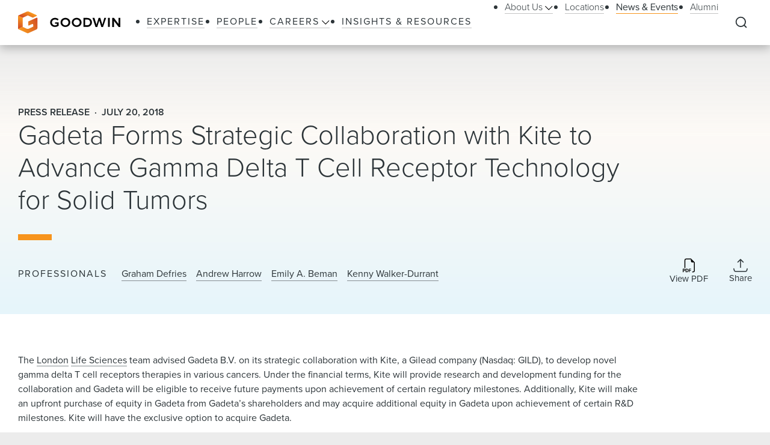

--- FILE ---
content_type: text/html; charset=utf-8
request_url: https://www.goodwinlaw.com/en/news-and-events/news/2018/07/07_20-gadeta-forms-strategic-collaboration
body_size: 22317
content:
<!DOCTYPE html><html lang="en"><head><meta charSet="utf-8"/><meta name="viewport" content="width=device-width, initial-scale=1.0"/><title>Gadeta Forms Strategic Collaboration with Kite to Advance Gamma Delta T Cell Receptor Technology for Solid Tumors | News &amp; Events | Goodwin</title><meta name="title" content="Gadeta Forms Strategic Collaboration with Kite to Advance Gamma Delta T Cell Receptor Technology for Solid Tumors | News &amp; Events | Goodwin"/><meta name="description" content="Gadeta Forms Strategic Collaboration with Kite to Advance Gamma Delta T Cell Receptor Technology for Solid Tumors"/><meta name="keywords" content=""/><meta name="sectiontitle" content="News &amp; Events"/><meta name="pagetitle" content="Gadeta Forms Strategic Collaboration with Kite to Advance Gamma Delta T Cell Receptor Technology for Solid Tumors"/><meta name="parsely-title" content="Gadeta Forms Strategic Collaboration with Kite to Advance Gamma Delta T Cell Receptor Technology for Solid Tumors"/><meta name="parsely-link" content="https://www.goodwinlaw.com/en/news-and-events/news/2018/07/07_20-gadeta-forms-strategic-collaboration"/><meta name="parsely-type" content="post"/><meta name="parsely-pub-date" content="2018-07-20T05:00:00"/><meta name="parsely-section" content="News &amp; Events"/><script type="application/ld+json">{"@context":"http://schema.org","@type":"Article","mainEntityOfPage":{"@type":"webPage","@id":"https://www.goodwinlaw.com/en/news-and-events/news/2018/07/07_20-gadeta-forms-strategic-collaboration"},"headline":"Gadeta Forms Strategic Collaboration with Kite to Advance Gamma Delta T Cell Receptor Technology for Solid Tumors","publisher":{"@type":"Organization","logo":{"@type":"ImageObject","url":"https://www.goodwinlaw.com/Content/site/public/images/goodwin-logo.svg"}},"datePublished":"7/20/2018","dateModified":"10/13/2022","author":{"@type":"Person","name":"Graham Defries"}}</script><meta property="og:url" content="https://www.goodwinlaw.com/en/news-and-events/news/2018/07/07_20-gadeta-forms-strategic-collaboration"/><meta property="og:type" content="website"/><meta property="og:title" content="Gadeta Forms Strategic Collaboration with Kite to Advance Gamma Delta T Cell Receptor Technology for Solid Tumors | News &amp; Events | Goodwin"/><meta property="og:description" content="Gadeta Forms Strategic Collaboration with Kite to Advance Gamma Delta T Cell Receptor Technology for Solid Tumors"/><meta name="twitter:card" content="summary"/><meta name="twitter:site" content=""/><meta name="twitter:title" content="Gadeta Forms Strategic Collaboration with Kite to Advance Gamma Delta T Cell Receptor Technology for Solid Tumors | News &amp; Events | Goodwin"/><meta name="twitter:description" content="Gadeta Forms Strategic Collaboration with Kite to Advance Gamma Delta T Cell Receptor Technology for Solid Tumors"/><link rel="canonical" href="https://www.goodwinlaw.com/en/news-and-events/news/2018/07/07_20-gadeta-forms-strategic-collaboration"/><link rel="icon" href="/favicon.ico" type="image/x-icon"/><script type="text/javascript">
                      function OptanonWrapper()
                      {
                        if(window.OnetrustActiveGroups !== undefined){
                          if(window.OnetrustActiveGroups.includes('C0003')){
                            window.clarity('consent');
                          }
                        }
                      }
                    </script><meta name="robots" content="index,follow"/><meta name="next-head-count" content="26"/><meta charSet="utf-8"/><meta http-equiv="X-UA-Compatible" content="IE=Edge"/><meta name="google-site-verification" content="LLI8nVV-urCWaM1W_XD0HIYK9SbG_E4UTJWklsp4e4Y"/><meta name="msvalidate.01" content="77d76cb02ff14e9087836416e0bfb117"/><link rel="shortcut icon" href="/favicon.ico?v=1.0.0" type="image/ico"/><link rel="preload preconnect stylesheet" as="style" href="https://use.typekit.net/kbh2lhe.css"/><link rel="preload" href="/_next/static/css/39c53d2377f9e8d7.css" as="style"/><link rel="stylesheet" href="/_next/static/css/39c53d2377f9e8d7.css" data-n-g=""/><link rel="preload" href="/_next/static/css/1193f259bbce8fdc.css" as="style"/><link rel="stylesheet" href="/_next/static/css/1193f259bbce8fdc.css" data-n-p=""/><link rel="preload" href="/_next/static/css/3dea39fc01276fc2.css" as="style"/><link rel="stylesheet" href="/_next/static/css/3dea39fc01276fc2.css" data-n-p=""/><noscript data-n-css=""></noscript><script defer="" nomodule="" src="/_next/static/chunks/polyfills-c67a75d1b6f99dc8.js"></script><script id="autoblock-script" src="https://cdn.cookielaw.org/consent/f7d99e4b-32a1-4876-9e73-e0f0fec8d4ef/OtAutoBlock.js" type="text/javascript" defer="" data-nscript="beforeInteractive"></script><script src="/_next/static/chunks/webpack-fc6d181d0fefb5d0.js" defer=""></script><script src="/_next/static/chunks/framework-a3f22c85e7cb17c7.js" defer=""></script><script src="/_next/static/chunks/main-4804df42d6400002.js" defer=""></script><script src="/_next/static/chunks/pages/_app-8a788c897449772b.js" defer=""></script><script src="/_next/static/chunks/29107295-f5d3d9a71e7e292a.js" defer=""></script><script src="/_next/static/chunks/94726e6d-b7246f97b28ee1c2.js" defer=""></script><script src="/_next/static/chunks/9266-2fdb3e23ad8e7e4c.js" defer=""></script><script src="/_next/static/chunks/33654-23b00ab42e505431.js" defer=""></script><script src="/_next/static/chunks/56726-23b5e5ea672654f4.js" defer=""></script><script src="/_next/static/chunks/pages/%5B%5B...path%5D%5D-10f4f4c26a5672be.js" defer=""></script><script src="/_next/static/Q3t_nL9E8Y9yjpap1xn75/_buildManifest.js" defer=""></script><script src="/_next/static/Q3t_nL9E8Y9yjpap1xn75/_ssgManifest.js" defer=""></script></head><body><noscript><iframe title="google tag manager seo company" src="https://www.googletagmanager.com/ns.html?id=GTM-K96BH8J" height="0" width="0" class="iframe-hidden"></iframe></noscript><div id="__next"><div><div><div class=""><div class="NavigationHeader_headerSpacer__F3Y9q"><div class="headroom-wrapper"><div style="position:relative;top:0;left:0;right:0;z-index:1;-webkit-transform:translate3D(0, 0, 0);-ms-transform:translate3D(0, 0, 0);transform:translate3D(0, 0, 0)" class="headroom headroom--unfixed"><header class="NavigationHeader_header__ewYmv"><div class="NavigationHeader_bar__8PatP"><a class="NavigationHeader_logoContainer__Yert_" href="/en"><img alt="Goodwin" class="NavigationHeader_logo__7aun2" src="/-/media/images/global/logo.svg?iar=0&amp;rev=2514cc06f0d94f10b50df7f134813beb&amp;hash=609B5595A0097F7FB6E7FA004D7CDF5E"/><span class="util__sr-only">Goodwin</span></a><div class="NavigationHeader_rightColumn__zDsCH"><div class="NavigationHeader_menu__FlwjU" tabindex="-1" id="global-Navigation" aria-label="Global Navigation" aria-hidden="true"><nav class="NavigationHeader_navigation__0Ko9e"><ul class="NavigationHeader_navigationLinks__4K9gz"><li class="NavigationHeader_navigationLinksItem__PJNfA"><a title="" target="" class="LinkButtonStyles_navLink__eIbbi" href="/en/expertise"><span>Expertise</span></a></li><li class="NavigationHeader_navigationLinksItem__PJNfA"><a title="" target="" class="LinkButtonStyles_navLink__eIbbi" href="/en/people"><span>People</span></a></li><li class="NavigationHeader_navigationLinksItem__PJNfA"><div class="NavigationHeader_subMenu__MbcFj"><a title="" target="" class="LinkButtonStyles_navLink__eIbbi NavigationHeader_menuButton__z8EIt" href="/en/careers-pages/careers"><span>Careers<svg viewBox="0 0 18 10" fill="inherit" xmlns="http://www.w3.org/2000/svg" class="svg LinkButtonStyles_menuArrow__mgvcn NavigationHeader_menuArrow__5WHxj"><path fill-rule="evenodd" clip-rule="evenodd" d="M7.575 8.657 0 1.082 1.082 0l7.575 7.575L16.232 0l1.083 1.082-7.576 7.575L8.658 9.74 7.575 8.657Z"></path></svg></span></a><div class="NavigationHeader_subMenuWrapper__VPchB"><ul class="NavigationHeader_subMenuLinks__bXGEd"><li class="NavigationHeader_subMenuLinksItem__U_xGz"><a title="" target="" class="LinkButtonStyles_navSecondaryLink__2llr5 NavigationHeader_submenuLink___SGwO" href="/en/careers-pages/legal-careers"><span>Legal</span></a></li><li class="NavigationHeader_subMenuLinksItem__U_xGz"><a title="" target="" class="LinkButtonStyles_navSecondaryLink__2llr5 NavigationHeader_submenuLink___SGwO" href="/en/careers-pages/paralegal-careers"><span>Paralegal</span></a></li><li class="NavigationHeader_subMenuLinksItem__U_xGz"><a title="" target="" class="LinkButtonStyles_navSecondaryLink__2llr5 NavigationHeader_submenuLink___SGwO" href="/en/careers-pages/science-advisor-careers"><span>Science Advisor</span></a></li><li class="NavigationHeader_subMenuLinksItem__U_xGz"><a title="" target="" class="LinkButtonStyles_navSecondaryLink__2llr5 NavigationHeader_submenuLink___SGwO" href="/en/careers-pages/global-operations-careers"><span>Global Operations Team</span></a></li></ul></div></div></li><li class="NavigationHeader_navigationLinksItem__PJNfA"><a title="" target="" class="LinkButtonStyles_navLink__eIbbi" href="/en/insights"><span>Insights &amp; Resources</span></a></li></ul><ul class="NavigationHeader_navigationLinks__4K9gz NavigationHeader_navigationSecondaryLinks__qxOXl"><li class="NavigationHeader_navigationLinksItem__PJNfA"><div class="NavigationHeader_subMenu__MbcFj"><a title="" target="" class="LinkButtonStyles_navSecondaryLink__2llr5 NavigationHeader_menuButton__z8EIt" href="/en/about/about-us"><span>About Us<svg viewBox="0 0 18 10" fill="inherit" xmlns="http://www.w3.org/2000/svg" class="svg LinkButtonStyles_menuArrow__mgvcn NavigationHeader_menuArrow__5WHxj"><path fill-rule="evenodd" clip-rule="evenodd" d="M7.575 8.657 0 1.082 1.082 0l7.575 7.575L16.232 0l1.083 1.082-7.576 7.575L8.658 9.74 7.575 8.657Z"></path></svg></span></a><div class="NavigationHeader_subMenuWrapper__VPchB"><ul class="NavigationHeader_subMenuLinks__bXGEd"><li class="NavigationHeader_subMenuLinksItem__U_xGz"><a href="https://www.goodwinlaw.com/en/about/about-us#our-story" class="LinkButtonStyles_navSecondaryLink__2llr5 NavigationHeader_submenuLink___SGwO" target=""><span>Our Story</span></a></li><li class="NavigationHeader_subMenuLinksItem__U_xGz"><a href="https://www.goodwinlaw.com/en/about/about-us#TGW" class="LinkButtonStyles_navSecondaryLink__2llr5 NavigationHeader_submenuLink___SGwO" target=""><span>The Goodwin Way</span></a></li><li class="NavigationHeader_subMenuLinksItem__U_xGz"><a title="" target="" class="LinkButtonStyles_navSecondaryLink__2llr5 NavigationHeader_submenuLink___SGwO" href="/en/about/opportunity-inclusion-belonging"><span>Opportunity, Inclusion, and Belonging</span></a></li><li class="NavigationHeader_subMenuLinksItem__U_xGz"><a title="" target="" class="LinkButtonStyles_navSecondaryLink__2llr5 NavigationHeader_submenuLink___SGwO" href="/en/about/pro-bono"><span>Pro Bono</span></a></li><li class="NavigationHeader_subMenuLinksItem__U_xGz"><a href="https://www.goodwinlaw.com/en/about/about-us#firm-leadership" class="LinkButtonStyles_navSecondaryLink__2llr5 NavigationHeader_submenuLink___SGwO" target=""><span>Firm Leadership</span></a></li></ul></div></div></li><li class="NavigationHeader_navigationLinksItem__PJNfA"><a title="" target="" class="LinkButtonStyles_navSecondaryLink__2llr5" href="/en/locations"><span>Locations</span></a></li><li class="NavigationHeader_navigationLinksItem__PJNfA"><a title="" target="" class="LinkButtonStyles_navSecondaryLink__2llr5 LinkButtonStyles_active__3m86N" href="/en/news-and-events"><span>News &amp; Events</span></a></li><li class="NavigationHeader_navigationLinksItem__PJNfA"><a title="" target="" class="LinkButtonStyles_navSecondaryLink__2llr5" href="/en/alumni"><span>Alumni</span></a></li></ul></nav></div><div class="NavigationHeader_searchControls__f8xg8"><button aria-controls="global-search" aria-expanded="false" aria-label="Expand to Perform Site Search" class="NavigationHeader_searchToggle__mGgVe"><svg viewBox="0 0 24 24" fill="inherit" xmlns="http://www.w3.org/2000/svg" class="svg NavigationHeader_searchIcon__Dxn7g Icon_strokeNone__rHIIs" role="presentation"><path fill-rule="evenodd" clip-rule="evenodd" d="M11.273 3.09a8.182 8.182 0 1 0 0 16.364 8.182 8.182 0 0 0 0-16.363Zm-7.328.855a10.364 10.364 0 0 1 15.39 13.84l4.164 4.172-1.544 1.541-4.162-4.17A10.364 10.364 0 0 1 3.945 3.945Z"></path></svg></button><button tabindex="-1" aria-controls="global-search" aria-label="Close Search Navigation" class="NavigationHeader_searchClose__eZ0uX NavigationHeader_hideToggle__vhl6V"><svg viewBox="0 0 21 20" fill="none" xmlns="http://www.w3.org/2000/svg" class="svg NavigationHeader_searchCloseIcon__1FSC7 Icon_strokeNone__rHIIs" role="presentation"><rect x="2" y="17" width="22" height="2" rx="1" transform="rotate(-45 2 17)" fill="inherit"></rect><rect x="3.414" y="1" width="22" height="2" rx="1" transform="rotate(45 3.414 1)" fill="inherit"></rect></svg></button></div></div><button aria-controls="global-navigation" tabindex="0" aria-expanded="false" aria-label="Close Navigation" class="NavigationHeader_mobileToggle__syjFe"><span class="NavigationHeader_hamburger__qv0dC"></span></button><div class="NavigationHeader_typeaheadMenu__jm6qL" tabindex="-1" role="search" id="global-search" aria-label="Global Search Panel" aria-hidden="true"><div class="CoveoStandaloneSearchBox_wrapper__ldYd7"></div><div class="NavigationHeader_opaqueLayer__voTBj"></div></div></div></header></div></div></div><div class="util__section InsightsInsightHeader_header__63Wic"><div class="SectionContainer_container__VZsD1"><div class="InsightsInsightHeader_body__1XPUs"><div class="InsightsInsightHeader_intro__rSax9"><div class="InsightsInsightHeader_heading__wG_Pk"><div><div class="InsightsInsightHeader_metaTag__CoFju">Press Release</div><div class="InsightsInsightHeader_metaTag__CoFju">July 20, 2018</div></div><h1 class="InsightsInsightHeader_title__dooHb"><div>Gadeta Forms Strategic Collaboration with Kite to Advance Gamma Delta T Cell Receptor Technology for Solid Tumors</div></h1></div></div><div class="InsightsInsightHeader_columns__LG6EU"><div class="InsightsInsightHeader_columnLeft__aUSkK"><div class="InsightsInsightHeader_authors__e6Lm0"><div class="InsightsInsightHeader_authorsLabel__nLQIp">Professionals</div><div><span class="InsightsInsightHeader_authorItem__Xwczf"><a class="LinkButtonStyles_bodyLink__y5QZS InsightsInsightHeader_author__avsdB" href="/en/people/d/defries-graham">Graham Defries</a></span><span class="InsightsInsightHeader_authorItem__Xwczf"><a class="LinkButtonStyles_bodyLink__y5QZS InsightsInsightHeader_author__avsdB" href="/en/people/h/harrow-andrew">Andrew Harrow</a></span><span class="InsightsInsightHeader_authorItem__Xwczf"><a class="LinkButtonStyles_bodyLink__y5QZS InsightsInsightHeader_author__avsdB" href="/en/people/b/beman-emily">Emily A. Beman</a></span><span class="InsightsInsightHeader_authorItem__Xwczf"><a class="LinkButtonStyles_bodyLink__y5QZS InsightsInsightHeader_author__avsdB" href="/en/people/w/walker_durrant-kenny">Kenny Walker-Durrant</a></span></div></div></div><div class="InsightsInsightHeader_columnRight__OP5Ds"><div class="InsightsInsightHeader_icons__EJI_h"><a aria-label="Download PDF" href="https://1npdf11.onenorth.com/pdfrenderer.svc/v1/abcpdf11/GetRenderedPdfByUrl/07_20-Gadeta-Forms-Strategic-Collaboration.pdf/?url=https://www.goodwinlaw.com/pdf%2Fen%2Fnews-and-events%2Fnews%2F2018%2F07%2F07_20-gadeta-forms-strategic-collaboration" target="_blank" rel="noreferrer" class="InsightsInsightHeader_iconBox__azmJC"><span class="Icon_iconBox__2O813"><svg viewBox="0 0 18 21" fill="inherit" xmlns="http://www.w3.org/2000/svg" class="svg Icon_icon__MF_Bx InsightsInsightHeader_icon__m150B Icon_strokeNone__rHIIs" role="presentation"><path fill-rule="evenodd" clip-rule="evenodd" d="M17.75 6.125V18a2.5 2.5 0 0 1-2.5 2.5H14v-1.25h1.25A1.25 1.25 0 0 0 16.5 18V6.125H14a1.875 1.875 0 0 1-1.875-1.875v-2.5H5.25A1.25 1.25 0 0 0 4 3v11.25H2.75V3A2.5 2.5 0 0 1 5.25.5h6.875l5.625 5.625Zm-15.5 9.188h-2v4.998h.989v-1.677h1.004c.358 0 .663-.072.915-.216.253-.147.447-.344.578-.593.136-.261.206-.552.201-.846 0-.313-.066-.595-.197-.846a1.47 1.47 0 0 0-.575-.597c-.25-.15-.554-.223-.915-.223Zm.681 1.666a.994.994 0 0 1-.106.475.718.718 0 0 1-.298.301.992.992 0 0 1-.468.103h-.824V16.1h.825c.272 0 .486.075.64.226.154.153.231.37.231.653Zm1.521-1.666v4.998h1.825c.502 0 .918-.1 1.248-.296.334-.2.595-.502.744-.861.162-.375.245-.828.245-1.355 0-.525-.082-.973-.245-1.344a1.782 1.782 0 0 0-.737-.85c-.33-.195-.748-.293-1.256-.293H4.452Zm.99.806h.703c.31 0 .563.062.761.19.207.135.362.334.443.567.098.252.147.565.147.941.004.25-.024.499-.085.74-.044.191-.128.37-.245.528a1 1 0 0 1-.417.315 1.621 1.621 0 0 1-.604.103h-.704v-3.384Zm4.678 2.204v1.988h-.987v-4.998h3.185v.816H10.12v1.396h2.008v.798H10.12Z"></path></svg><span class="Icon_iconLabel__41__I">View PDF</span></span></a><div class="ShareMenu_shareMenu__r8Dwm InsightsInsightHeader_share__NACQN"><button class="ShareMenu_shareMenuButton__jo_LZ" aria-controls="sharemenu" aria-expanded="false" aria-label="Collapse Share Links"><span class="Icon_iconBox__2O813"><svg viewBox="0 0 24 23" fill="none" xmlns="http://www.w3.org/2000/svg" class="svg Icon_icon__MF_Bx ShareMenu_iconShare__kp8KK Icon_fillNone__78zvD" role="presentation"><path d="m.889 17.056.69 2.76A2.222 2.222 0 0 0 3.734 21.5h16.532a2.223 2.223 0 0 0 2.155-1.683l.69-2.761M12 1.5v13.333V1.5Zm0 0L7.556 5.944 12 1.5Zm0 0 4.445 4.444L12 1.5Z" stroke="inherit" stroke-width="1.567" stroke-linecap="round" stroke-linejoin="round" fill="transparent"></path></svg><span class="Icon_iconLabel__41__I">Share</span></span></button><ul id="sharemenu" tabindex="-1" aria-hidden="true" class="ShareMenu_shareMenuOptions__bUYAJ ShareMenu_shareMenuOptionsOpenRightThenLeft___71vQ"><li class="ShareMenu_shareMenuOptionItem__g1qAm"><a href="https://www.linkedin.com/shareArticle?mini=true&amp;url=https://www.goodwinlaw.com/en/news-and-events/news/2018/07/07_20-gadeta-forms-strategic-collaboration" target="_blank" rel="noopener" aria-label="Share this page on LinkedIn"><svg viewBox="0 0 24 24" fill="inherit" xmlns="http://www.w3.org/2000/svg" class="svg ShareMenu_shareIcon__hzLec Icon_strokeNone__rHIIs" role="presentation"><path fill-rule="evenodd" clip-rule="evenodd" d="M9.429 8.969h3.714v1.85c.535-1.064 1.907-2.02 3.968-2.02 3.951 0 4.889 2.118 4.889 6.004V22h-4v-6.312c0-2.213-.535-3.461-1.897-3.461-1.889 0-2.674 1.345-2.674 3.46V22h-4V8.969ZM2.57 21.83h4V8.799h-4V21.83ZM7.143 4.55a2.53 2.53 0 0 1-.753 1.802 2.59 2.59 0 0 1-3.638.001A2.548 2.548 0 0 1 2 4.55c0-.677.27-1.325.753-1.803a2.583 2.583 0 0 1 3.637 0c.482.478.753 1.126.753 1.803Z"></path></svg></a></li><li class="ShareMenu_shareMenuOptionItem__g1qAm"><a href="https://www.facebook.com/sharer/sharer.php?u=https://www.goodwinlaw.com/en/news-and-events/news/2018/07/07_20-gadeta-forms-strategic-collaboration" target="_blank" rel="noopener" aria-label="Share this page on Facebook"><svg viewBox="0 0 13 21" fill="inherit" xmlns="http://www.w3.org/2000/svg" class="svg ShareMenu_shareIcon__hzLec Icon_strokeNone__rHIIs" role="presentation"><path d="m11.34 11.7.578-3.764H8.306V5.493c0-1.03.504-2.034 2.122-2.034h1.642V.254S10.58 0 9.155 0C6.181 0 4.236 1.803 4.236 5.067v2.869H.93V11.7h3.306v9.1h4.07v-9.1h3.034Z"></path></svg></a></li><li class="ShareMenu_shareMenuOptionItem__g1qAm"><a href="https://twitter.com/intent/tweet?url=https://www.goodwinlaw.com/en/news-and-events/news/2018/07/07_20-gadeta-forms-strategic-collaboration" target="_blank" rel="noopener" aria-label="this page on Twitter"><svg xmlns="http://www.w3.org/2000/svg" viewBox="0 0 512 512" class="svg ShareMenu_shareIcon__hzLec Icon_strokeNone__rHIIs" role="presentation"><path d="M389.2 48h70.6L305.6 224.2 487 464H345L233.7 318.6 106.5 464H35.8l164.9-188.5L26.8 48h145.6l100.5 132.9L389.2 48zm-24.8 373.8h39.1L151.1 88h-42l255.3 333.8z"></path></svg></a></li><li class="ShareMenu_shareMenuOptionItem__g1qAm"><a href="mailto:?body=https://www.goodwinlaw.com/en/news-and-events/news/2018/07/07_20-gadeta-forms-strategic-collaboration" target="_blank" rel="noopener" aria-label="Email this page"><svg viewBox="0 0 28 21" fill="inherit" xmlns="http://www.w3.org/2000/svg" class="svg ShareMenu_shareIcon__hzLec Icon_strokeNone__rHIIs" role="presentation"><path d="M26 .5H2a2 2 0 0 0-2 2v16a2 2 0 0 0 2 2h24a2 2 0 0 0 2-2v-16a2 2 0 0 0-2-2Zm-2.2 2L14 9.28 4.2 2.5h19.6ZM2 18.5V3.41l11.43 7.91a1 1 0 0 0 1.14 0L26 3.41V18.5H2Z"></path></svg></a></li></ul></div></div></div></div></div></div></div><main id="main-content" class="util__main-content"><div class="util__section util__section--padded"><div class="SectionContainer_container__VZsD1"><div class="RichTextReadMore_readMore__9fAoF"><div class="RichTextReadMore_copy__BeE_2"><div><div class="rich-text"><p><span>The <a href="https://www.goodwinlaw.com/locations/london" target="_self">London</a> <a href="https://www.goodwinlaw.com/services/industries/life-sciences" target="_self">Life Sciences</a> team advised Gadeta B.V. on its strategic collaboration with Kite, a Gilead company (Nasdaq: GILD), to develop novel gamma delta T cell receptors therapies in various cancers. Under the financial terms, Kite will provide research and development funding for the collaboration and Gadeta will be eligible to receive future payments upon achievement of certain regulatory milestones. Additionally, Kite will make an upfront purchase of equity in Gadeta from Gadeta&rsquo;s shareholders and may acquire additional equity in Gadeta upon achievement of certain R&amp;D milestones. Kite will have the exclusive option to acquire Gadeta.</span></p>
<p><span>Founded in 2015, <a href="https://www.gadeta.nl/" target="_blank">Gadeta</a> has developed a technology platform based on combinatorial T cell receptor exchange (CTE) to create optimized gamma delta T cell receptors (TCRs) with an enhanced anti-cancer reactivity. The platform is based on research from Prof. J&uuml;rgen Kuball from University Medical Center Utrecht and Chief Scientific Officer at Gadeta. Gadeta&rsquo;s investigational cell-based anti-cancer products called T Cells Engineered To Express A Defined Gamma Delta TCR have therapeutic potential for combating and eradicating both hematological and solid tumors. Funds managed by <a href="https://www.medicxiventures.com/" target="_blank">Medicxi</a>, a Goodwin client, are the largest shareholder in Gadeta.</span></p>
<p><span>The Goodwin team was led by partners <a href="https://www.goodwinlaw.com/professionals/d/defries-graham">Graham Defries</a>, <a href="https://www.goodwinlaw.com/professionals/h/harrow-andrew">Andrew Harrow</a>&nbsp;and associates <a href="https://www.goodwinlaw.com/professionals/b/beman-emily">Emily Beman</a> and <a href="/en/people/w/walker_durrant-kenny">Kenny MacLeod</a>. </span></p>
<p><span>For additional details on the collaboration, please read the <a href="https://docs.wixstatic.com/ugd/7e6f33_ab43b8bc1eef46deb1090c22f249208a.pdf" target="_blank">press release</a>. </span></p></div></div></div></div></div></div><div class="util__section util__section--padded util__section--page-footer BasicContentRelatedContentTabs_basicContentRelatedContentTabs__ChiAN"><div class="SectionContainer_container__VZsD1"><h2 class="type__h2 type--spaced-md">Related Content</h2><div class="BasicContentRelatedContentTabs_tablistScrollWrapper__z_Sdw"><div role="tablist" class="BasicContentRelatedContentTabs_tablist__wEJQr"><button role="tab" aria-controls="e8534937-d8aa-43ce-b96a-d6fb59b99ea8" aria-selected="true" class="LinkButtonStyles_primaryLink__0phNH BasicContentRelatedContentTabs_tabButton__6Cd0C LinkButtonStyles_active__3m86N">Insights &amp; Resources</button><button role="tab" aria-controls="c96f027a-0d2d-4ae8-9052-261643e6dedd" aria-selected="true" class="LinkButtonStyles_primaryLink__0phNH BasicContentRelatedContentTabs_tabButton__6Cd0C">News &amp; Events</button><button role="tab" aria-controls="3a046762-8bdf-46ca-b5bc-23cd5171ed01" aria-selected="true" class="LinkButtonStyles_primaryLink__0phNH BasicContentRelatedContentTabs_tabButton__6Cd0C">Industries</button><button role="tab" aria-controls="fc89819f-7f4e-434f-a8c8-1a29c5e65803" aria-selected="true" class="LinkButtonStyles_primaryLink__0phNH BasicContentRelatedContentTabs_tabButton__6Cd0C">Practices</button></div></div><div class="BasicContentRelatedContentTabs_panels__83IVV"><div class="InsightsInsightsAndResourcesTab_tabPanel__H9Qc7 tabPanel InsightsInsightsAndResourcesTab_tabPanelActive__tJ9ih" role="tabpanel" aria-hidden="false" id="e8534937-d8aa-43ce-b96a-d6fb59b99ea8"><ul class="InsightsInsightsAndResourcesTab_grid__KIL9J"><li class="InsightsInsightsAndResourcesTab_gridItem__kb1E3"><a target="_self" class="Tile_tile__bVU6D" href="/en/insights/publications/2026/01/alerts-otherindustries-2026-hsr-thresholds-announced"><div class="Tile_tileBody__OfDWm"><div class="Tile_tileIconBoxLeft__ohzrK"><svg viewBox="0 0 70 86" fill="inherit" xmlns="http://www.w3.org/2000/svg" class="svg Tile_tileIcon__WngOt Icon_strokeNone__rHIIs" role="presentation"><path d="M17.5 70.66c-.75 0-1.25.425-1.25 1.063 0 .639.5 1.064 1.25 1.064h15c.75 0 1.25-.425 1.25-1.064 0-.638-.5-1.063-1.25-1.063h-15ZM40 65.34c0-.638-.5-1.063-1.25-1.063H17.5c-.75 0-1.25.425-1.25 1.063 0 .639.5 1.064 1.25 1.064h21.25c.75 0 1.25-.425 1.25-1.064ZM53.75 58.958c0-.639-.5-1.064-1.25-1.064h-35c-.75 0-1.25.425-1.25 1.064 0 .638.5 1.063 1.25 1.063h35c.75 0 1.25-.425 1.25-1.063ZM52.5 51.51h-35c-.75 0-1.25.426-1.25 1.065 0 .638.5 1.063 1.25 1.063h35c.75 0 1.25-.425 1.25-1.063 0-.639-.5-1.064-1.25-1.064ZM20 15.34V6.83c0-.638-.5-1.064-1.25-1.064s-1.25.426-1.25 1.064v7.447H8.75c-.75 0-1.25.425-1.25 1.064 0 .638.5 1.063 1.25 1.063h10c.75 0 1.25-.425 1.25-1.063Z"></path><path d="M61.25.447H17L.375 14.596c-.25.213-.375.532-.375.85v62.66c0 4.15 3.875 7.447 8.75 7.447h60c.75 0 1.25-.425 1.25-1.064V7.894c0-4.15-3.875-7.447-8.75-7.447ZM2.5 78.107V15.765L18 2.575h43.25c3.5 0 6.25 2.34 6.25 5.319v75.532H8.75c-3.5 0-6.25-2.34-6.25-5.32Z"></path><path d="M52.5 32.362h-35c-.75 0-1.25.425-1.25 1.064 0 .638.5 1.063 1.25 1.063h35c.75 0 1.25-.425 1.25-1.063 0-.639-.5-1.064-1.25-1.064ZM53.75 46.191c0-.638-.5-1.063-1.25-1.063h-35c-.75 0-1.25.425-1.25 1.063 0 .639.5 1.064 1.25 1.064h35c.75 0 1.25-.425 1.25-1.064ZM52.5 25.979h-35c-.75 0-1.25.425-1.25 1.064 0 .638.5 1.063 1.25 1.063h35c.75 0 1.25-.425 1.25-1.063 0-.639-.5-1.064-1.25-1.064ZM52.5 38.745h-35c-.75 0-1.25.425-1.25 1.064 0 .638.5 1.063 1.25 1.063h35c.75 0 1.25-.425 1.25-1.063 0-.639-.5-1.064-1.25-1.064Z"></path></svg></div><div class="Tile_tileCopy__ukICT"><div class="Tile_tileMetaInfo__s7_gU"><span class="Tile_tileMeta__I8z1v">Alert</span></div><div class="Tile_tileMetaInfo__s7_gU"><span class="Tile_tileMeta__I8z1v">January 14, 2026</span></div><div class="Tile_tileHeading__546YF"><h3 class="type__h5">2026 HSR Thresholds Announced: $133.9 million</h3></div></div><div class="Tile_tileIconBoxRight__O2sre"><svg viewBox="0 0 30 30" fill="inherit" xmlns="http://www.w3.org/2000/svg" class="svg Tile_iconInternal__UXMsg" role="presentation"><path d="M22.207 16.207a1 1 0 0 0 0-1.414l-6.364-6.364a1 1 0 1 0-1.414 1.414l5.657 5.657-5.657 5.657a1 1 0 0 0 1.414 1.414l6.364-6.364ZM7.5 16.5h14v-2h-14v2Z"></path><circle fill="none" cx="15" cy="15" r="14.231"></circle></svg></div></div></a></li><li class="InsightsInsightsAndResourcesTab_gridItem__kb1E3"><a target="_self" class="Tile_tile__bVU6D" href="/en/insights/blogs/2026/01/year-in-review-big-deals-of-2025"><div class="Tile_tileBody__OfDWm"><div class="Tile_tileIconBoxLeft__ohzrK"><svg viewBox="0 0 70 86" fill="inherit" xmlns="http://www.w3.org/2000/svg" class="svg Tile_tileIcon__WngOt Icon_strokeNone__rHIIs" role="presentation"><path d="M17.5 70.66c-.75 0-1.25.425-1.25 1.063 0 .639.5 1.064 1.25 1.064h15c.75 0 1.25-.425 1.25-1.064 0-.638-.5-1.063-1.25-1.063h-15ZM40 65.34c0-.638-.5-1.063-1.25-1.063H17.5c-.75 0-1.25.425-1.25 1.063 0 .639.5 1.064 1.25 1.064h21.25c.75 0 1.25-.425 1.25-1.064ZM53.75 58.958c0-.639-.5-1.064-1.25-1.064h-35c-.75 0-1.25.425-1.25 1.064 0 .638.5 1.063 1.25 1.063h35c.75 0 1.25-.425 1.25-1.063ZM52.5 51.51h-35c-.75 0-1.25.426-1.25 1.065 0 .638.5 1.063 1.25 1.063h35c.75 0 1.25-.425 1.25-1.063 0-.639-.5-1.064-1.25-1.064ZM20 15.34V6.83c0-.638-.5-1.064-1.25-1.064s-1.25.426-1.25 1.064v7.447H8.75c-.75 0-1.25.425-1.25 1.064 0 .638.5 1.063 1.25 1.063h10c.75 0 1.25-.425 1.25-1.063Z"></path><path d="M61.25.447H17L.375 14.596c-.25.213-.375.532-.375.85v62.66c0 4.15 3.875 7.447 8.75 7.447h60c.75 0 1.25-.425 1.25-1.064V7.894c0-4.15-3.875-7.447-8.75-7.447ZM2.5 78.107V15.765L18 2.575h43.25c3.5 0 6.25 2.34 6.25 5.319v75.532H8.75c-3.5 0-6.25-2.34-6.25-5.32Z"></path><path d="M52.5 32.362h-35c-.75 0-1.25.425-1.25 1.064 0 .638.5 1.063 1.25 1.063h35c.75 0 1.25-.425 1.25-1.063 0-.639-.5-1.064-1.25-1.064ZM53.75 46.191c0-.638-.5-1.063-1.25-1.063h-35c-.75 0-1.25.425-1.25 1.063 0 .639.5 1.064 1.25 1.064h35c.75 0 1.25-.425 1.25-1.064ZM52.5 25.979h-35c-.75 0-1.25.425-1.25 1.064 0 .638.5 1.063 1.25 1.063h35c.75 0 1.25-.425 1.25-1.063 0-.639-.5-1.064-1.25-1.064ZM52.5 38.745h-35c-.75 0-1.25.425-1.25 1.064 0 .638.5 1.063 1.25 1.063h35c.75 0 1.25-.425 1.25-1.063 0-.639-.5-1.064-1.25-1.064Z"></path></svg></div><div class="Tile_tileCopy__ukICT"><div class="Tile_tileMetaInfo__s7_gU"><span class="Tile_tileMeta__I8z1v">Big Molecule Watch</span></div><div class="Tile_tileMetaInfo__s7_gU"><span class="Tile_tileMeta__I8z1v">January 13, 2026</span></div><div class="Tile_tileHeading__546YF"><h3 class="type__h5">Year in Review: Big Deals of 2025</h3></div></div><div class="Tile_tileIconBoxRight__O2sre"><svg viewBox="0 0 30 30" fill="inherit" xmlns="http://www.w3.org/2000/svg" class="svg Tile_iconInternal__UXMsg" role="presentation"><path d="M22.207 16.207a1 1 0 0 0 0-1.414l-6.364-6.364a1 1 0 1 0-1.414 1.414l5.657 5.657-5.657 5.657a1 1 0 0 0 1.414 1.414l6.364-6.364ZM7.5 16.5h14v-2h-14v2Z"></path><circle fill="none" cx="15" cy="15" r="14.231"></circle></svg></div></div></a></li><li class="InsightsInsightsAndResourcesTab_gridItem__kb1E3"><a target="_self" class="Tile_tile__bVU6D" href="/en/insights/publications/2026/01/insights-lifesciences-cm-preparing-for-your-2026-ipo"><div class="Tile_tileBody__OfDWm"><div class="Tile_tileIconBoxLeft__ohzrK"><svg viewBox="0 0 70 86" fill="inherit" xmlns="http://www.w3.org/2000/svg" class="svg Tile_tileIcon__WngOt Icon_strokeNone__rHIIs" role="presentation"><path d="M17.5 70.66c-.75 0-1.25.425-1.25 1.063 0 .639.5 1.064 1.25 1.064h15c.75 0 1.25-.425 1.25-1.064 0-.638-.5-1.063-1.25-1.063h-15ZM40 65.34c0-.638-.5-1.063-1.25-1.063H17.5c-.75 0-1.25.425-1.25 1.063 0 .639.5 1.064 1.25 1.064h21.25c.75 0 1.25-.425 1.25-1.064ZM53.75 58.958c0-.639-.5-1.064-1.25-1.064h-35c-.75 0-1.25.425-1.25 1.064 0 .638.5 1.063 1.25 1.063h35c.75 0 1.25-.425 1.25-1.063ZM52.5 51.51h-35c-.75 0-1.25.426-1.25 1.065 0 .638.5 1.063 1.25 1.063h35c.75 0 1.25-.425 1.25-1.063 0-.639-.5-1.064-1.25-1.064ZM20 15.34V6.83c0-.638-.5-1.064-1.25-1.064s-1.25.426-1.25 1.064v7.447H8.75c-.75 0-1.25.425-1.25 1.064 0 .638.5 1.063 1.25 1.063h10c.75 0 1.25-.425 1.25-1.063Z"></path><path d="M61.25.447H17L.375 14.596c-.25.213-.375.532-.375.85v62.66c0 4.15 3.875 7.447 8.75 7.447h60c.75 0 1.25-.425 1.25-1.064V7.894c0-4.15-3.875-7.447-8.75-7.447ZM2.5 78.107V15.765L18 2.575h43.25c3.5 0 6.25 2.34 6.25 5.319v75.532H8.75c-3.5 0-6.25-2.34-6.25-5.32Z"></path><path d="M52.5 32.362h-35c-.75 0-1.25.425-1.25 1.064 0 .638.5 1.063 1.25 1.063h35c.75 0 1.25-.425 1.25-1.063 0-.639-.5-1.064-1.25-1.064ZM53.75 46.191c0-.638-.5-1.063-1.25-1.063h-35c-.75 0-1.25.425-1.25 1.063 0 .639.5 1.064 1.25 1.064h35c.75 0 1.25-.425 1.25-1.064ZM52.5 25.979h-35c-.75 0-1.25.425-1.25 1.064 0 .638.5 1.063 1.25 1.063h35c.75 0 1.25-.425 1.25-1.063 0-.639-.5-1.064-1.25-1.064ZM52.5 38.745h-35c-.75 0-1.25.425-1.25 1.064 0 .638.5 1.063 1.25 1.063h35c.75 0 1.25-.425 1.25-1.063 0-.639-.5-1.064-1.25-1.064Z"></path></svg></div><div class="Tile_tileCopy__ukICT"><div class="Tile_tileMetaInfo__s7_gU"><span class="Tile_tileMeta__I8z1v">Insight</span></div><div class="Tile_tileMetaInfo__s7_gU"><span class="Tile_tileMeta__I8z1v">January 13, 2026</span></div><div class="Tile_tileHeading__546YF"><h3 class="type__h5">Life Sciences Capital Markets: Preparing for Your 2026 IPO</h3></div></div><div class="Tile_tileIconBoxRight__O2sre"><svg viewBox="0 0 30 30" fill="inherit" xmlns="http://www.w3.org/2000/svg" class="svg Tile_iconInternal__UXMsg" role="presentation"><path d="M22.207 16.207a1 1 0 0 0 0-1.414l-6.364-6.364a1 1 0 1 0-1.414 1.414l5.657 5.657-5.657 5.657a1 1 0 0 0 1.414 1.414l6.364-6.364ZM7.5 16.5h14v-2h-14v2Z"></path><circle fill="none" cx="15" cy="15" r="14.231"></circle></svg></div></div></a></li><li class="InsightsInsightsAndResourcesTab_gridItem__kb1E3"><a target="_self" class="Tile_tile__bVU6D" href="/en/insights/publications/2026/01/insights-lifesciences-the-new-playbook-for-competitive"><div class="Tile_tileBody__OfDWm"><div class="Tile_tileIconBoxLeft__ohzrK"><svg viewBox="0 0 70 86" fill="inherit" xmlns="http://www.w3.org/2000/svg" class="svg Tile_tileIcon__WngOt Icon_strokeNone__rHIIs" role="presentation"><path d="M17.5 70.66c-.75 0-1.25.425-1.25 1.063 0 .639.5 1.064 1.25 1.064h15c.75 0 1.25-.425 1.25-1.064 0-.638-.5-1.063-1.25-1.063h-15ZM40 65.34c0-.638-.5-1.063-1.25-1.063H17.5c-.75 0-1.25.425-1.25 1.063 0 .639.5 1.064 1.25 1.064h21.25c.75 0 1.25-.425 1.25-1.064ZM53.75 58.958c0-.639-.5-1.064-1.25-1.064h-35c-.75 0-1.25.425-1.25 1.064 0 .638.5 1.063 1.25 1.063h35c.75 0 1.25-.425 1.25-1.063ZM52.5 51.51h-35c-.75 0-1.25.426-1.25 1.065 0 .638.5 1.063 1.25 1.063h35c.75 0 1.25-.425 1.25-1.063 0-.639-.5-1.064-1.25-1.064ZM20 15.34V6.83c0-.638-.5-1.064-1.25-1.064s-1.25.426-1.25 1.064v7.447H8.75c-.75 0-1.25.425-1.25 1.064 0 .638.5 1.063 1.25 1.063h10c.75 0 1.25-.425 1.25-1.063Z"></path><path d="M61.25.447H17L.375 14.596c-.25.213-.375.532-.375.85v62.66c0 4.15 3.875 7.447 8.75 7.447h60c.75 0 1.25-.425 1.25-1.064V7.894c0-4.15-3.875-7.447-8.75-7.447ZM2.5 78.107V15.765L18 2.575h43.25c3.5 0 6.25 2.34 6.25 5.319v75.532H8.75c-3.5 0-6.25-2.34-6.25-5.32Z"></path><path d="M52.5 32.362h-35c-.75 0-1.25.425-1.25 1.064 0 .638.5 1.063 1.25 1.063h35c.75 0 1.25-.425 1.25-1.063 0-.639-.5-1.064-1.25-1.064ZM53.75 46.191c0-.638-.5-1.063-1.25-1.063h-35c-.75 0-1.25.425-1.25 1.063 0 .639.5 1.064 1.25 1.064h35c.75 0 1.25-.425 1.25-1.064ZM52.5 25.979h-35c-.75 0-1.25.425-1.25 1.064 0 .638.5 1.063 1.25 1.063h35c.75 0 1.25-.425 1.25-1.063 0-.639-.5-1.064-1.25-1.064ZM52.5 38.745h-35c-.75 0-1.25.425-1.25 1.064 0 .638.5 1.063 1.25 1.063h35c.75 0 1.25-.425 1.25-1.063 0-.639-.5-1.064-1.25-1.064Z"></path></svg></div><div class="Tile_tileCopy__ukICT"><div class="Tile_tileMetaInfo__s7_gU"><span class="Tile_tileMeta__I8z1v">Insight</span></div><div class="Tile_tileMetaInfo__s7_gU"><span class="Tile_tileMeta__I8z1v">January 13, 2026</span></div><div class="Tile_tileHeading__546YF"><h3 class="type__h5">The New Playbook for Competitive Life Sciences M&A — How Buyers Can Differentiate Beyond Price Through Structure and Strategy</h3></div></div><div class="Tile_tileIconBoxRight__O2sre"><svg viewBox="0 0 30 30" fill="inherit" xmlns="http://www.w3.org/2000/svg" class="svg Tile_iconInternal__UXMsg" role="presentation"><path d="M22.207 16.207a1 1 0 0 0 0-1.414l-6.364-6.364a1 1 0 1 0-1.414 1.414l5.657 5.657-5.657 5.657a1 1 0 0 0 1.414 1.414l6.364-6.364ZM7.5 16.5h14v-2h-14v2Z"></path><circle fill="none" cx="15" cy="15" r="14.231"></circle></svg></div></div></a></li><li class="InsightsInsightsAndResourcesTab_gridItem__kb1E3"><a target="_self" class="Tile_tile__bVU6D" href="/en/insights/blogs/2026/01/celltrion-and-sandoz-launch-their-aflibercept-biosimilars-in-europe"><div class="Tile_tileBody__OfDWm"><div class="Tile_tileIconBoxLeft__ohzrK"><svg viewBox="0 0 70 86" fill="inherit" xmlns="http://www.w3.org/2000/svg" class="svg Tile_tileIcon__WngOt Icon_strokeNone__rHIIs" role="presentation"><path d="M17.5 70.66c-.75 0-1.25.425-1.25 1.063 0 .639.5 1.064 1.25 1.064h15c.75 0 1.25-.425 1.25-1.064 0-.638-.5-1.063-1.25-1.063h-15ZM40 65.34c0-.638-.5-1.063-1.25-1.063H17.5c-.75 0-1.25.425-1.25 1.063 0 .639.5 1.064 1.25 1.064h21.25c.75 0 1.25-.425 1.25-1.064ZM53.75 58.958c0-.639-.5-1.064-1.25-1.064h-35c-.75 0-1.25.425-1.25 1.064 0 .638.5 1.063 1.25 1.063h35c.75 0 1.25-.425 1.25-1.063ZM52.5 51.51h-35c-.75 0-1.25.426-1.25 1.065 0 .638.5 1.063 1.25 1.063h35c.75 0 1.25-.425 1.25-1.063 0-.639-.5-1.064-1.25-1.064ZM20 15.34V6.83c0-.638-.5-1.064-1.25-1.064s-1.25.426-1.25 1.064v7.447H8.75c-.75 0-1.25.425-1.25 1.064 0 .638.5 1.063 1.25 1.063h10c.75 0 1.25-.425 1.25-1.063Z"></path><path d="M61.25.447H17L.375 14.596c-.25.213-.375.532-.375.85v62.66c0 4.15 3.875 7.447 8.75 7.447h60c.75 0 1.25-.425 1.25-1.064V7.894c0-4.15-3.875-7.447-8.75-7.447ZM2.5 78.107V15.765L18 2.575h43.25c3.5 0 6.25 2.34 6.25 5.319v75.532H8.75c-3.5 0-6.25-2.34-6.25-5.32Z"></path><path d="M52.5 32.362h-35c-.75 0-1.25.425-1.25 1.064 0 .638.5 1.063 1.25 1.063h35c.75 0 1.25-.425 1.25-1.063 0-.639-.5-1.064-1.25-1.064ZM53.75 46.191c0-.638-.5-1.063-1.25-1.063h-35c-.75 0-1.25.425-1.25 1.063 0 .639.5 1.064 1.25 1.064h35c.75 0 1.25-.425 1.25-1.064ZM52.5 25.979h-35c-.75 0-1.25.425-1.25 1.064 0 .638.5 1.063 1.25 1.063h35c.75 0 1.25-.425 1.25-1.063 0-.639-.5-1.064-1.25-1.064ZM52.5 38.745h-35c-.75 0-1.25.425-1.25 1.064 0 .638.5 1.063 1.25 1.063h35c.75 0 1.25-.425 1.25-1.063 0-.639-.5-1.064-1.25-1.064Z"></path></svg></div><div class="Tile_tileCopy__ukICT"><div class="Tile_tileMetaInfo__s7_gU"><span class="Tile_tileMeta__I8z1v">Big Molecule Watch</span></div><div class="Tile_tileMetaInfo__s7_gU"><span class="Tile_tileMeta__I8z1v">January 6, 2026</span></div><div class="Tile_tileHeading__546YF"><h3 class="type__h5">Celltrion and Sandoz Launch Their Aflibercept Biosimilars in Europe</h3></div></div><div class="Tile_tileIconBoxRight__O2sre"><svg viewBox="0 0 30 30" fill="inherit" xmlns="http://www.w3.org/2000/svg" class="svg Tile_iconInternal__UXMsg" role="presentation"><path d="M22.207 16.207a1 1 0 0 0 0-1.414l-6.364-6.364a1 1 0 1 0-1.414 1.414l5.657 5.657-5.657 5.657a1 1 0 0 0 1.414 1.414l6.364-6.364ZM7.5 16.5h14v-2h-14v2Z"></path><circle fill="none" cx="15" cy="15" r="14.231"></circle></svg></div></div></a></li><li class="InsightsInsightsAndResourcesTab_gridItem__kb1E3"><a target="_self" class="Tile_tile__bVU6D" href="/en/insights/blogs/2025/12/sun-pharma-launches-ilumya-in-india"><div class="Tile_tileBody__OfDWm"><div class="Tile_tileIconBoxLeft__ohzrK"><svg viewBox="0 0 70 86" fill="inherit" xmlns="http://www.w3.org/2000/svg" class="svg Tile_tileIcon__WngOt Icon_strokeNone__rHIIs" role="presentation"><path d="M17.5 70.66c-.75 0-1.25.425-1.25 1.063 0 .639.5 1.064 1.25 1.064h15c.75 0 1.25-.425 1.25-1.064 0-.638-.5-1.063-1.25-1.063h-15ZM40 65.34c0-.638-.5-1.063-1.25-1.063H17.5c-.75 0-1.25.425-1.25 1.063 0 .639.5 1.064 1.25 1.064h21.25c.75 0 1.25-.425 1.25-1.064ZM53.75 58.958c0-.639-.5-1.064-1.25-1.064h-35c-.75 0-1.25.425-1.25 1.064 0 .638.5 1.063 1.25 1.063h35c.75 0 1.25-.425 1.25-1.063ZM52.5 51.51h-35c-.75 0-1.25.426-1.25 1.065 0 .638.5 1.063 1.25 1.063h35c.75 0 1.25-.425 1.25-1.063 0-.639-.5-1.064-1.25-1.064ZM20 15.34V6.83c0-.638-.5-1.064-1.25-1.064s-1.25.426-1.25 1.064v7.447H8.75c-.75 0-1.25.425-1.25 1.064 0 .638.5 1.063 1.25 1.063h10c.75 0 1.25-.425 1.25-1.063Z"></path><path d="M61.25.447H17L.375 14.596c-.25.213-.375.532-.375.85v62.66c0 4.15 3.875 7.447 8.75 7.447h60c.75 0 1.25-.425 1.25-1.064V7.894c0-4.15-3.875-7.447-8.75-7.447ZM2.5 78.107V15.765L18 2.575h43.25c3.5 0 6.25 2.34 6.25 5.319v75.532H8.75c-3.5 0-6.25-2.34-6.25-5.32Z"></path><path d="M52.5 32.362h-35c-.75 0-1.25.425-1.25 1.064 0 .638.5 1.063 1.25 1.063h35c.75 0 1.25-.425 1.25-1.063 0-.639-.5-1.064-1.25-1.064ZM53.75 46.191c0-.638-.5-1.063-1.25-1.063h-35c-.75 0-1.25.425-1.25 1.063 0 .639.5 1.064 1.25 1.064h35c.75 0 1.25-.425 1.25-1.064ZM52.5 25.979h-35c-.75 0-1.25.425-1.25 1.064 0 .638.5 1.063 1.25 1.063h35c.75 0 1.25-.425 1.25-1.063 0-.639-.5-1.064-1.25-1.064ZM52.5 38.745h-35c-.75 0-1.25.425-1.25 1.064 0 .638.5 1.063 1.25 1.063h35c.75 0 1.25-.425 1.25-1.063 0-.639-.5-1.064-1.25-1.064Z"></path></svg></div><div class="Tile_tileCopy__ukICT"><div class="Tile_tileMetaInfo__s7_gU"><span class="Tile_tileMeta__I8z1v">Big Molecule Watch</span></div><div class="Tile_tileMetaInfo__s7_gU"><span class="Tile_tileMeta__I8z1v">December 29, 2025</span></div><div class="Tile_tileHeading__546YF"><h3 class="type__h5">Sun Pharma Launches ILUMYA® in India</h3></div></div><div class="Tile_tileIconBoxRight__O2sre"><svg viewBox="0 0 30 30" fill="inherit" xmlns="http://www.w3.org/2000/svg" class="svg Tile_iconInternal__UXMsg" role="presentation"><path d="M22.207 16.207a1 1 0 0 0 0-1.414l-6.364-6.364a1 1 0 1 0-1.414 1.414l5.657 5.657-5.657 5.657a1 1 0 0 0 1.414 1.414l6.364-6.364ZM7.5 16.5h14v-2h-14v2Z"></path><circle fill="none" cx="15" cy="15" r="14.231"></circle></svg></div></div></a></li><li class="InsightsInsightsAndResourcesTab_gridItem__kb1E3"><a target="_self" class="Tile_tile__bVU6D" href="/en/insights/blogs/2025/12/fda-approves-mabxience-and-amneals-denosumab-biosimilars"><div class="Tile_tileBody__OfDWm"><div class="Tile_tileIconBoxLeft__ohzrK"><svg viewBox="0 0 70 86" fill="inherit" xmlns="http://www.w3.org/2000/svg" class="svg Tile_tileIcon__WngOt Icon_strokeNone__rHIIs" role="presentation"><path d="M17.5 70.66c-.75 0-1.25.425-1.25 1.063 0 .639.5 1.064 1.25 1.064h15c.75 0 1.25-.425 1.25-1.064 0-.638-.5-1.063-1.25-1.063h-15ZM40 65.34c0-.638-.5-1.063-1.25-1.063H17.5c-.75 0-1.25.425-1.25 1.063 0 .639.5 1.064 1.25 1.064h21.25c.75 0 1.25-.425 1.25-1.064ZM53.75 58.958c0-.639-.5-1.064-1.25-1.064h-35c-.75 0-1.25.425-1.25 1.064 0 .638.5 1.063 1.25 1.063h35c.75 0 1.25-.425 1.25-1.063ZM52.5 51.51h-35c-.75 0-1.25.426-1.25 1.065 0 .638.5 1.063 1.25 1.063h35c.75 0 1.25-.425 1.25-1.063 0-.639-.5-1.064-1.25-1.064ZM20 15.34V6.83c0-.638-.5-1.064-1.25-1.064s-1.25.426-1.25 1.064v7.447H8.75c-.75 0-1.25.425-1.25 1.064 0 .638.5 1.063 1.25 1.063h10c.75 0 1.25-.425 1.25-1.063Z"></path><path d="M61.25.447H17L.375 14.596c-.25.213-.375.532-.375.85v62.66c0 4.15 3.875 7.447 8.75 7.447h60c.75 0 1.25-.425 1.25-1.064V7.894c0-4.15-3.875-7.447-8.75-7.447ZM2.5 78.107V15.765L18 2.575h43.25c3.5 0 6.25 2.34 6.25 5.319v75.532H8.75c-3.5 0-6.25-2.34-6.25-5.32Z"></path><path d="M52.5 32.362h-35c-.75 0-1.25.425-1.25 1.064 0 .638.5 1.063 1.25 1.063h35c.75 0 1.25-.425 1.25-1.063 0-.639-.5-1.064-1.25-1.064ZM53.75 46.191c0-.638-.5-1.063-1.25-1.063h-35c-.75 0-1.25.425-1.25 1.063 0 .639.5 1.064 1.25 1.064h35c.75 0 1.25-.425 1.25-1.064ZM52.5 25.979h-35c-.75 0-1.25.425-1.25 1.064 0 .638.5 1.063 1.25 1.063h35c.75 0 1.25-.425 1.25-1.063 0-.639-.5-1.064-1.25-1.064ZM52.5 38.745h-35c-.75 0-1.25.425-1.25 1.064 0 .638.5 1.063 1.25 1.063h35c.75 0 1.25-.425 1.25-1.063 0-.639-.5-1.064-1.25-1.064Z"></path></svg></div><div class="Tile_tileCopy__ukICT"><div class="Tile_tileMetaInfo__s7_gU"><span class="Tile_tileMeta__I8z1v">Big Molecule Watch</span></div><div class="Tile_tileMetaInfo__s7_gU"><span class="Tile_tileMeta__I8z1v">December 24, 2025</span></div><div class="Tile_tileHeading__546YF"><h3 class="type__h5">FDA Approves mAbxience and Amneal’s Denosumab Biosimilars</h3></div></div><div class="Tile_tileIconBoxRight__O2sre"><svg viewBox="0 0 30 30" fill="inherit" xmlns="http://www.w3.org/2000/svg" class="svg Tile_iconInternal__UXMsg" role="presentation"><path d="M22.207 16.207a1 1 0 0 0 0-1.414l-6.364-6.364a1 1 0 1 0-1.414 1.414l5.657 5.657-5.657 5.657a1 1 0 0 0 1.414 1.414l6.364-6.364ZM7.5 16.5h14v-2h-14v2Z"></path><circle fill="none" cx="15" cy="15" r="14.231"></circle></svg></div></div></a></li><li class="InsightsInsightsAndResourcesTab_gridItem__kb1E3"><a target="_self" class="Tile_tile__bVU6D" href="/en/insights/blogs/2025/12/biocon-and-regeneron-enter-global-settlement-on-aflibercept-biosimilar"><div class="Tile_tileBody__OfDWm"><div class="Tile_tileIconBoxLeft__ohzrK"><svg viewBox="0 0 70 86" fill="inherit" xmlns="http://www.w3.org/2000/svg" class="svg Tile_tileIcon__WngOt Icon_strokeNone__rHIIs" role="presentation"><path d="M17.5 70.66c-.75 0-1.25.425-1.25 1.063 0 .639.5 1.064 1.25 1.064h15c.75 0 1.25-.425 1.25-1.064 0-.638-.5-1.063-1.25-1.063h-15ZM40 65.34c0-.638-.5-1.063-1.25-1.063H17.5c-.75 0-1.25.425-1.25 1.063 0 .639.5 1.064 1.25 1.064h21.25c.75 0 1.25-.425 1.25-1.064ZM53.75 58.958c0-.639-.5-1.064-1.25-1.064h-35c-.75 0-1.25.425-1.25 1.064 0 .638.5 1.063 1.25 1.063h35c.75 0 1.25-.425 1.25-1.063ZM52.5 51.51h-35c-.75 0-1.25.426-1.25 1.065 0 .638.5 1.063 1.25 1.063h35c.75 0 1.25-.425 1.25-1.063 0-.639-.5-1.064-1.25-1.064ZM20 15.34V6.83c0-.638-.5-1.064-1.25-1.064s-1.25.426-1.25 1.064v7.447H8.75c-.75 0-1.25.425-1.25 1.064 0 .638.5 1.063 1.25 1.063h10c.75 0 1.25-.425 1.25-1.063Z"></path><path d="M61.25.447H17L.375 14.596c-.25.213-.375.532-.375.85v62.66c0 4.15 3.875 7.447 8.75 7.447h60c.75 0 1.25-.425 1.25-1.064V7.894c0-4.15-3.875-7.447-8.75-7.447ZM2.5 78.107V15.765L18 2.575h43.25c3.5 0 6.25 2.34 6.25 5.319v75.532H8.75c-3.5 0-6.25-2.34-6.25-5.32Z"></path><path d="M52.5 32.362h-35c-.75 0-1.25.425-1.25 1.064 0 .638.5 1.063 1.25 1.063h35c.75 0 1.25-.425 1.25-1.063 0-.639-.5-1.064-1.25-1.064ZM53.75 46.191c0-.638-.5-1.063-1.25-1.063h-35c-.75 0-1.25.425-1.25 1.063 0 .639.5 1.064 1.25 1.064h35c.75 0 1.25-.425 1.25-1.064ZM52.5 25.979h-35c-.75 0-1.25.425-1.25 1.064 0 .638.5 1.063 1.25 1.063h35c.75 0 1.25-.425 1.25-1.063 0-.639-.5-1.064-1.25-1.064ZM52.5 38.745h-35c-.75 0-1.25.425-1.25 1.064 0 .638.5 1.063 1.25 1.063h35c.75 0 1.25-.425 1.25-1.063 0-.639-.5-1.064-1.25-1.064Z"></path></svg></div><div class="Tile_tileCopy__ukICT"><div class="Tile_tileMetaInfo__s7_gU"><span class="Tile_tileMeta__I8z1v">Big Molecule Watch</span></div><div class="Tile_tileMetaInfo__s7_gU"><span class="Tile_tileMeta__I8z1v">December 24, 2025</span></div><div class="Tile_tileHeading__546YF"><h3 class="type__h5">Biocon and Regeneron Enter Global Settlement on Aflibercept Biosimilar</h3></div></div><div class="Tile_tileIconBoxRight__O2sre"><svg viewBox="0 0 30 30" fill="inherit" xmlns="http://www.w3.org/2000/svg" class="svg Tile_iconInternal__UXMsg" role="presentation"><path d="M22.207 16.207a1 1 0 0 0 0-1.414l-6.364-6.364a1 1 0 1 0-1.414 1.414l5.657 5.657-5.657 5.657a1 1 0 0 0 1.414 1.414l6.364-6.364ZM7.5 16.5h14v-2h-14v2Z"></path><circle fill="none" cx="15" cy="15" r="14.231"></circle></svg></div></div></a></li></ul><div class="InsightsInsightsAndResourcesTab_seeAll__PJGjm"><a href="/en/search#tab=insights-resources&amp;sortCriteria=%40datesort%20descending&amp;f-expertise=Life%20Sciences" class="LinkButtonStyles_primaryLink__0phNH">See More</a></div></div><div class="InsightsInsightsAndResourcesTab_tabPanel__H9Qc7 tabPanel" role="tabpanel" aria-hidden="true" id="c96f027a-0d2d-4ae8-9052-261643e6dedd"><ul class="InsightsInsightsAndResourcesTab_grid__KIL9J"><li class="InsightsInsightsAndResourcesTab_gridItem__kb1E3"><a target="_self" class="Tile_tile__bVU6D" href="/en/news-and-events/news/2026/01/announcements-lifesciences-erisa-goodwin-named-a-law360-practice-group"><div class="Tile_tileBody__OfDWm"><div class="Tile_tileIconBoxLeft__ohzrK"><svg viewBox="0 0 70 86" fill="inherit" xmlns="http://www.w3.org/2000/svg" class="svg Tile_tileIcon__WngOt Icon_strokeNone__rHIIs" role="presentation"><path d="M17.5 70.66c-.75 0-1.25.425-1.25 1.063 0 .639.5 1.064 1.25 1.064h15c.75 0 1.25-.425 1.25-1.064 0-.638-.5-1.063-1.25-1.063h-15ZM40 65.34c0-.638-.5-1.063-1.25-1.063H17.5c-.75 0-1.25.425-1.25 1.063 0 .639.5 1.064 1.25 1.064h21.25c.75 0 1.25-.425 1.25-1.064ZM53.75 58.958c0-.639-.5-1.064-1.25-1.064h-35c-.75 0-1.25.425-1.25 1.064 0 .638.5 1.063 1.25 1.063h35c.75 0 1.25-.425 1.25-1.063ZM52.5 51.51h-35c-.75 0-1.25.426-1.25 1.065 0 .638.5 1.063 1.25 1.063h35c.75 0 1.25-.425 1.25-1.063 0-.639-.5-1.064-1.25-1.064ZM20 15.34V6.83c0-.638-.5-1.064-1.25-1.064s-1.25.426-1.25 1.064v7.447H8.75c-.75 0-1.25.425-1.25 1.064 0 .638.5 1.063 1.25 1.063h10c.75 0 1.25-.425 1.25-1.063Z"></path><path d="M61.25.447H17L.375 14.596c-.25.213-.375.532-.375.85v62.66c0 4.15 3.875 7.447 8.75 7.447h60c.75 0 1.25-.425 1.25-1.064V7.894c0-4.15-3.875-7.447-8.75-7.447ZM2.5 78.107V15.765L18 2.575h43.25c3.5 0 6.25 2.34 6.25 5.319v75.532H8.75c-3.5 0-6.25-2.34-6.25-5.32Z"></path><path d="M52.5 32.362h-35c-.75 0-1.25.425-1.25 1.064 0 .638.5 1.063 1.25 1.063h35c.75 0 1.25-.425 1.25-1.063 0-.639-.5-1.064-1.25-1.064ZM53.75 46.191c0-.638-.5-1.063-1.25-1.063h-35c-.75 0-1.25.425-1.25 1.063 0 .639.5 1.064 1.25 1.064h35c.75 0 1.25-.425 1.25-1.064ZM52.5 25.979h-35c-.75 0-1.25.425-1.25 1.064 0 .638.5 1.063 1.25 1.063h35c.75 0 1.25-.425 1.25-1.063 0-.639-.5-1.064-1.25-1.064ZM52.5 38.745h-35c-.75 0-1.25.425-1.25 1.064 0 .638.5 1.063 1.25 1.063h35c.75 0 1.25-.425 1.25-1.063 0-.639-.5-1.064-1.25-1.064Z"></path></svg></div><div class="Tile_tileCopy__ukICT"><div class="Tile_tileMetaInfo__s7_gU"><span class="Tile_tileMeta__I8z1v">Awards and Rankings</span></div><div class="Tile_tileMetaInfo__s7_gU"><span class="Tile_tileMeta__I8z1v">January 20, 2026</span></div><div class="Tile_tileHeading__546YF"><h3 class="type__h5">Goodwin Named a Law360 Practice Group of the Year for Life Sciences and Benefits</h3></div></div><div class="Tile_tileIconBoxRight__O2sre"><svg viewBox="0 0 30 30" fill="inherit" xmlns="http://www.w3.org/2000/svg" class="svg Tile_iconInternal__UXMsg" role="presentation"><path d="M22.207 16.207a1 1 0 0 0 0-1.414l-6.364-6.364a1 1 0 1 0-1.414 1.414l5.657 5.657-5.657 5.657a1 1 0 0 0 1.414 1.414l6.364-6.364ZM7.5 16.5h14v-2h-14v2Z"></path><circle fill="none" cx="15" cy="15" r="14.231"></circle></svg></div></div></a></li><li class="InsightsInsightsAndResourcesTab_gridItem__kb1E3"><a target="_self" class="Tile_tile__bVU6D" href="/en/news-and-events/news/2026/01/announcements-lifesciences-hltc-trumps-drug-pricing-proposals"><div class="Tile_tileBody__OfDWm"><div class="Tile_tileIconBoxLeft__ohzrK"><svg viewBox="0 0 70 86" fill="inherit" xmlns="http://www.w3.org/2000/svg" class="svg Tile_tileIcon__WngOt Icon_strokeNone__rHIIs" role="presentation"><path d="M17.5 70.66c-.75 0-1.25.425-1.25 1.063 0 .639.5 1.064 1.25 1.064h15c.75 0 1.25-.425 1.25-1.064 0-.638-.5-1.063-1.25-1.063h-15ZM40 65.34c0-.638-.5-1.063-1.25-1.063H17.5c-.75 0-1.25.425-1.25 1.063 0 .639.5 1.064 1.25 1.064h21.25c.75 0 1.25-.425 1.25-1.064ZM53.75 58.958c0-.639-.5-1.064-1.25-1.064h-35c-.75 0-1.25.425-1.25 1.064 0 .638.5 1.063 1.25 1.063h35c.75 0 1.25-.425 1.25-1.063ZM52.5 51.51h-35c-.75 0-1.25.426-1.25 1.065 0 .638.5 1.063 1.25 1.063h35c.75 0 1.25-.425 1.25-1.063 0-.639-.5-1.064-1.25-1.064ZM20 15.34V6.83c0-.638-.5-1.064-1.25-1.064s-1.25.426-1.25 1.064v7.447H8.75c-.75 0-1.25.425-1.25 1.064 0 .638.5 1.063 1.25 1.063h10c.75 0 1.25-.425 1.25-1.063Z"></path><path d="M61.25.447H17L.375 14.596c-.25.213-.375.532-.375.85v62.66c0 4.15 3.875 7.447 8.75 7.447h60c.75 0 1.25-.425 1.25-1.064V7.894c0-4.15-3.875-7.447-8.75-7.447ZM2.5 78.107V15.765L18 2.575h43.25c3.5 0 6.25 2.34 6.25 5.319v75.532H8.75c-3.5 0-6.25-2.34-6.25-5.32Z"></path><path d="M52.5 32.362h-35c-.75 0-1.25.425-1.25 1.064 0 .638.5 1.063 1.25 1.063h35c.75 0 1.25-.425 1.25-1.063 0-.639-.5-1.064-1.25-1.064ZM53.75 46.191c0-.638-.5-1.063-1.25-1.063h-35c-.75 0-1.25.425-1.25 1.063 0 .639.5 1.064 1.25 1.064h35c.75 0 1.25-.425 1.25-1.064ZM52.5 25.979h-35c-.75 0-1.25.425-1.25 1.064 0 .638.5 1.063 1.25 1.063h35c.75 0 1.25-.425 1.25-1.063 0-.639-.5-1.064-1.25-1.064ZM52.5 38.745h-35c-.75 0-1.25.425-1.25 1.064 0 .638.5 1.063 1.25 1.063h35c.75 0 1.25-.425 1.25-1.063 0-.639-.5-1.064-1.25-1.064Z"></path></svg></div><div class="Tile_tileCopy__ukICT"><div class="Tile_tileMetaInfo__s7_gU"><span class="Tile_tileMeta__I8z1v">In the Press</span></div><div class="Tile_tileMetaInfo__s7_gU"><span class="Tile_tileMeta__I8z1v">January 20, 2026</span></div><div class="Tile_tileHeading__546YF"><h3 class="type__h5">Trump’s Drug Pricing Proposals Draw Legal Questions From Pharma (Bloomberg Law)</h3></div></div><div class="Tile_tileIconBoxRight__O2sre"><svg viewBox="0 0 30 30" fill="inherit" xmlns="http://www.w3.org/2000/svg" class="svg Tile_iconInternal__UXMsg" role="presentation"><path d="M22.207 16.207a1 1 0 0 0 0-1.414l-6.364-6.364a1 1 0 1 0-1.414 1.414l5.657 5.657-5.657 5.657a1 1 0 0 0 1.414 1.414l6.364-6.364ZM7.5 16.5h14v-2h-14v2Z"></path><circle fill="none" cx="15" cy="15" r="14.231"></circle></svg></div></div></a></li><li class="InsightsInsightsAndResourcesTab_gridItem__kb1E3"><a target="_self" class="Tile_tile__bVU6D" href="/en/news-and-events/news/2026/01/announcements-lifesciences-goodwin-advises-aktis-oncology"><div class="Tile_tileBody__OfDWm"><div class="Tile_tileIconBoxLeft__ohzrK"><svg viewBox="0 0 70 86" fill="inherit" xmlns="http://www.w3.org/2000/svg" class="svg Tile_tileIcon__WngOt Icon_strokeNone__rHIIs" role="presentation"><path d="M17.5 70.66c-.75 0-1.25.425-1.25 1.063 0 .639.5 1.064 1.25 1.064h15c.75 0 1.25-.425 1.25-1.064 0-.638-.5-1.063-1.25-1.063h-15ZM40 65.34c0-.638-.5-1.063-1.25-1.063H17.5c-.75 0-1.25.425-1.25 1.063 0 .639.5 1.064 1.25 1.064h21.25c.75 0 1.25-.425 1.25-1.064ZM53.75 58.958c0-.639-.5-1.064-1.25-1.064h-35c-.75 0-1.25.425-1.25 1.064 0 .638.5 1.063 1.25 1.063h35c.75 0 1.25-.425 1.25-1.063ZM52.5 51.51h-35c-.75 0-1.25.426-1.25 1.065 0 .638.5 1.063 1.25 1.063h35c.75 0 1.25-.425 1.25-1.063 0-.639-.5-1.064-1.25-1.064ZM20 15.34V6.83c0-.638-.5-1.064-1.25-1.064s-1.25.426-1.25 1.064v7.447H8.75c-.75 0-1.25.425-1.25 1.064 0 .638.5 1.063 1.25 1.063h10c.75 0 1.25-.425 1.25-1.063Z"></path><path d="M61.25.447H17L.375 14.596c-.25.213-.375.532-.375.85v62.66c0 4.15 3.875 7.447 8.75 7.447h60c.75 0 1.25-.425 1.25-1.064V7.894c0-4.15-3.875-7.447-8.75-7.447ZM2.5 78.107V15.765L18 2.575h43.25c3.5 0 6.25 2.34 6.25 5.319v75.532H8.75c-3.5 0-6.25-2.34-6.25-5.32Z"></path><path d="M52.5 32.362h-35c-.75 0-1.25.425-1.25 1.064 0 .638.5 1.063 1.25 1.063h35c.75 0 1.25-.425 1.25-1.063 0-.639-.5-1.064-1.25-1.064ZM53.75 46.191c0-.638-.5-1.063-1.25-1.063h-35c-.75 0-1.25.425-1.25 1.063 0 .639.5 1.064 1.25 1.064h35c.75 0 1.25-.425 1.25-1.064ZM52.5 25.979h-35c-.75 0-1.25.425-1.25 1.064 0 .638.5 1.063 1.25 1.063h35c.75 0 1.25-.425 1.25-1.063 0-.639-.5-1.064-1.25-1.064ZM52.5 38.745h-35c-.75 0-1.25.425-1.25 1.064 0 .638.5 1.063 1.25 1.063h35c.75 0 1.25-.425 1.25-1.063 0-.639-.5-1.064-1.25-1.064Z"></path></svg></div><div class="Tile_tileCopy__ukICT"><div class="Tile_tileMetaInfo__s7_gU"><span class="Tile_tileMeta__I8z1v">Press Release</span></div><div class="Tile_tileMetaInfo__s7_gU"><span class="Tile_tileMeta__I8z1v">January 14, 2026</span></div><div class="Tile_tileHeading__546YF"><h3 class="type__h5">Goodwin Advises Aktis Oncology in Closing of $365.4 Million Upsized Initial Public Offering and Full Exercise of Underwriters’ Option to Purchase Additional Shares</h3></div></div><div class="Tile_tileIconBoxRight__O2sre"><svg viewBox="0 0 30 30" fill="inherit" xmlns="http://www.w3.org/2000/svg" class="svg Tile_iconInternal__UXMsg" role="presentation"><path d="M22.207 16.207a1 1 0 0 0 0-1.414l-6.364-6.364a1 1 0 1 0-1.414 1.414l5.657 5.657-5.657 5.657a1 1 0 0 0 1.414 1.414l6.364-6.364ZM7.5 16.5h14v-2h-14v2Z"></path><circle fill="none" cx="15" cy="15" r="14.231"></circle></svg></div></div></a></li><li class="InsightsInsightsAndResourcesTab_gridItem__kb1E3"><a target="_self" class="Tile_tile__bVU6D" href="/en/news-and-events/news/2026/01/announcements-lifesciences-goodwin-advises-vibrant"><div class="Tile_tileBody__OfDWm"><div class="Tile_tileIconBoxLeft__ohzrK"><svg viewBox="0 0 70 86" fill="inherit" xmlns="http://www.w3.org/2000/svg" class="svg Tile_tileIcon__WngOt Icon_strokeNone__rHIIs" role="presentation"><path d="M17.5 70.66c-.75 0-1.25.425-1.25 1.063 0 .639.5 1.064 1.25 1.064h15c.75 0 1.25-.425 1.25-1.064 0-.638-.5-1.063-1.25-1.063h-15ZM40 65.34c0-.638-.5-1.063-1.25-1.063H17.5c-.75 0-1.25.425-1.25 1.063 0 .639.5 1.064 1.25 1.064h21.25c.75 0 1.25-.425 1.25-1.064ZM53.75 58.958c0-.639-.5-1.064-1.25-1.064h-35c-.75 0-1.25.425-1.25 1.064 0 .638.5 1.063 1.25 1.063h35c.75 0 1.25-.425 1.25-1.063ZM52.5 51.51h-35c-.75 0-1.25.426-1.25 1.065 0 .638.5 1.063 1.25 1.063h35c.75 0 1.25-.425 1.25-1.063 0-.639-.5-1.064-1.25-1.064ZM20 15.34V6.83c0-.638-.5-1.064-1.25-1.064s-1.25.426-1.25 1.064v7.447H8.75c-.75 0-1.25.425-1.25 1.064 0 .638.5 1.063 1.25 1.063h10c.75 0 1.25-.425 1.25-1.063Z"></path><path d="M61.25.447H17L.375 14.596c-.25.213-.375.532-.375.85v62.66c0 4.15 3.875 7.447 8.75 7.447h60c.75 0 1.25-.425 1.25-1.064V7.894c0-4.15-3.875-7.447-8.75-7.447ZM2.5 78.107V15.765L18 2.575h43.25c3.5 0 6.25 2.34 6.25 5.319v75.532H8.75c-3.5 0-6.25-2.34-6.25-5.32Z"></path><path d="M52.5 32.362h-35c-.75 0-1.25.425-1.25 1.064 0 .638.5 1.063 1.25 1.063h35c.75 0 1.25-.425 1.25-1.063 0-.639-.5-1.064-1.25-1.064ZM53.75 46.191c0-.638-.5-1.063-1.25-1.063h-35c-.75 0-1.25.425-1.25 1.063 0 .639.5 1.064 1.25 1.064h35c.75 0 1.25-.425 1.25-1.064ZM52.5 25.979h-35c-.75 0-1.25.425-1.25 1.064 0 .638.5 1.063 1.25 1.063h35c.75 0 1.25-.425 1.25-1.063 0-.639-.5-1.064-1.25-1.064ZM52.5 38.745h-35c-.75 0-1.25.425-1.25 1.064 0 .638.5 1.063 1.25 1.063h35c.75 0 1.25-.425 1.25-1.063 0-.639-.5-1.064-1.25-1.064Z"></path></svg></div><div class="Tile_tileCopy__ukICT"><div class="Tile_tileMetaInfo__s7_gU"><span class="Tile_tileMeta__I8z1v">Press Release</span></div><div class="Tile_tileMetaInfo__s7_gU"><span class="Tile_tileMeta__I8z1v">January 14, 2026</span></div><div class="Tile_tileHeading__546YF"><h3 class="type__h5">Goodwin Advises Vibrant Therapeutics in Raising $61 Million</h3></div></div><div class="Tile_tileIconBoxRight__O2sre"><svg viewBox="0 0 30 30" fill="inherit" xmlns="http://www.w3.org/2000/svg" class="svg Tile_iconInternal__UXMsg" role="presentation"><path d="M22.207 16.207a1 1 0 0 0 0-1.414l-6.364-6.364a1 1 0 1 0-1.414 1.414l5.657 5.657-5.657 5.657a1 1 0 0 0 1.414 1.414l6.364-6.364ZM7.5 16.5h14v-2h-14v2Z"></path><circle fill="none" cx="15" cy="15" r="14.231"></circle></svg></div></div></a></li><li class="InsightsInsightsAndResourcesTab_gridItem__kb1E3"><a target="_self" class="Tile_tile__bVU6D" href="/en/news-and-events/news/2026/01/announcements-lifesciences-goodwin-advises-scineuro-in-entering"><div class="Tile_tileBody__OfDWm"><div class="Tile_tileIconBoxLeft__ohzrK"><svg viewBox="0 0 70 86" fill="inherit" xmlns="http://www.w3.org/2000/svg" class="svg Tile_tileIcon__WngOt Icon_strokeNone__rHIIs" role="presentation"><path d="M17.5 70.66c-.75 0-1.25.425-1.25 1.063 0 .639.5 1.064 1.25 1.064h15c.75 0 1.25-.425 1.25-1.064 0-.638-.5-1.063-1.25-1.063h-15ZM40 65.34c0-.638-.5-1.063-1.25-1.063H17.5c-.75 0-1.25.425-1.25 1.063 0 .639.5 1.064 1.25 1.064h21.25c.75 0 1.25-.425 1.25-1.064ZM53.75 58.958c0-.639-.5-1.064-1.25-1.064h-35c-.75 0-1.25.425-1.25 1.064 0 .638.5 1.063 1.25 1.063h35c.75 0 1.25-.425 1.25-1.063ZM52.5 51.51h-35c-.75 0-1.25.426-1.25 1.065 0 .638.5 1.063 1.25 1.063h35c.75 0 1.25-.425 1.25-1.063 0-.639-.5-1.064-1.25-1.064ZM20 15.34V6.83c0-.638-.5-1.064-1.25-1.064s-1.25.426-1.25 1.064v7.447H8.75c-.75 0-1.25.425-1.25 1.064 0 .638.5 1.063 1.25 1.063h10c.75 0 1.25-.425 1.25-1.063Z"></path><path d="M61.25.447H17L.375 14.596c-.25.213-.375.532-.375.85v62.66c0 4.15 3.875 7.447 8.75 7.447h60c.75 0 1.25-.425 1.25-1.064V7.894c0-4.15-3.875-7.447-8.75-7.447ZM2.5 78.107V15.765L18 2.575h43.25c3.5 0 6.25 2.34 6.25 5.319v75.532H8.75c-3.5 0-6.25-2.34-6.25-5.32Z"></path><path d="M52.5 32.362h-35c-.75 0-1.25.425-1.25 1.064 0 .638.5 1.063 1.25 1.063h35c.75 0 1.25-.425 1.25-1.063 0-.639-.5-1.064-1.25-1.064ZM53.75 46.191c0-.638-.5-1.063-1.25-1.063h-35c-.75 0-1.25.425-1.25 1.063 0 .639.5 1.064 1.25 1.064h35c.75 0 1.25-.425 1.25-1.064ZM52.5 25.979h-35c-.75 0-1.25.425-1.25 1.064 0 .638.5 1.063 1.25 1.063h35c.75 0 1.25-.425 1.25-1.063 0-.639-.5-1.064-1.25-1.064ZM52.5 38.745h-35c-.75 0-1.25.425-1.25 1.064 0 .638.5 1.063 1.25 1.063h35c.75 0 1.25-.425 1.25-1.063 0-.639-.5-1.064-1.25-1.064Z"></path></svg></div><div class="Tile_tileCopy__ukICT"><div class="Tile_tileMetaInfo__s7_gU"><span class="Tile_tileMeta__I8z1v">Press Release</span></div><div class="Tile_tileMetaInfo__s7_gU"><span class="Tile_tileMeta__I8z1v">January 13, 2026</span></div><div class="Tile_tileHeading__546YF"><h3 class="type__h5">Goodwin Advises SciNeuro in Entering into a Licensing and Collaboration Agreement with Novartis for $165 Million Upfront and Up to $1.5 Billion in Milestones</h3></div></div><div class="Tile_tileIconBoxRight__O2sre"><svg viewBox="0 0 30 30" fill="inherit" xmlns="http://www.w3.org/2000/svg" class="svg Tile_iconInternal__UXMsg" role="presentation"><path d="M22.207 16.207a1 1 0 0 0 0-1.414l-6.364-6.364a1 1 0 1 0-1.414 1.414l5.657 5.657-5.657 5.657a1 1 0 0 0 1.414 1.414l6.364-6.364ZM7.5 16.5h14v-2h-14v2Z"></path><circle fill="none" cx="15" cy="15" r="14.231"></circle></svg></div></div></a></li><li class="InsightsInsightsAndResourcesTab_gridItem__kb1E3"><a target="_self" class="Tile_tile__bVU6D" href="/en/news-and-events/news/2026/01/announcements-lifesciences-goodwin-guides-monte-rosa-therapeutics-pricing-public-offering"><div class="Tile_tileBody__OfDWm"><div class="Tile_tileIconBoxLeft__ohzrK"><svg viewBox="0 0 70 86" fill="inherit" xmlns="http://www.w3.org/2000/svg" class="svg Tile_tileIcon__WngOt Icon_strokeNone__rHIIs" role="presentation"><path d="M17.5 70.66c-.75 0-1.25.425-1.25 1.063 0 .639.5 1.064 1.25 1.064h15c.75 0 1.25-.425 1.25-1.064 0-.638-.5-1.063-1.25-1.063h-15ZM40 65.34c0-.638-.5-1.063-1.25-1.063H17.5c-.75 0-1.25.425-1.25 1.063 0 .639.5 1.064 1.25 1.064h21.25c.75 0 1.25-.425 1.25-1.064ZM53.75 58.958c0-.639-.5-1.064-1.25-1.064h-35c-.75 0-1.25.425-1.25 1.064 0 .638.5 1.063 1.25 1.063h35c.75 0 1.25-.425 1.25-1.063ZM52.5 51.51h-35c-.75 0-1.25.426-1.25 1.065 0 .638.5 1.063 1.25 1.063h35c.75 0 1.25-.425 1.25-1.063 0-.639-.5-1.064-1.25-1.064ZM20 15.34V6.83c0-.638-.5-1.064-1.25-1.064s-1.25.426-1.25 1.064v7.447H8.75c-.75 0-1.25.425-1.25 1.064 0 .638.5 1.063 1.25 1.063h10c.75 0 1.25-.425 1.25-1.063Z"></path><path d="M61.25.447H17L.375 14.596c-.25.213-.375.532-.375.85v62.66c0 4.15 3.875 7.447 8.75 7.447h60c.75 0 1.25-.425 1.25-1.064V7.894c0-4.15-3.875-7.447-8.75-7.447ZM2.5 78.107V15.765L18 2.575h43.25c3.5 0 6.25 2.34 6.25 5.319v75.532H8.75c-3.5 0-6.25-2.34-6.25-5.32Z"></path><path d="M52.5 32.362h-35c-.75 0-1.25.425-1.25 1.064 0 .638.5 1.063 1.25 1.063h35c.75 0 1.25-.425 1.25-1.063 0-.639-.5-1.064-1.25-1.064ZM53.75 46.191c0-.638-.5-1.063-1.25-1.063h-35c-.75 0-1.25.425-1.25 1.063 0 .639.5 1.064 1.25 1.064h35c.75 0 1.25-.425 1.25-1.064ZM52.5 25.979h-35c-.75 0-1.25.425-1.25 1.064 0 .638.5 1.063 1.25 1.063h35c.75 0 1.25-.425 1.25-1.063 0-.639-.5-1.064-1.25-1.064ZM52.5 38.745h-35c-.75 0-1.25.425-1.25 1.064 0 .638.5 1.063 1.25 1.063h35c.75 0 1.25-.425 1.25-1.063 0-.639-.5-1.064-1.25-1.064Z"></path></svg></div><div class="Tile_tileCopy__ukICT"><div class="Tile_tileMetaInfo__s7_gU"><span class="Tile_tileMeta__I8z1v">Press Release</span></div><div class="Tile_tileMetaInfo__s7_gU"><span class="Tile_tileMeta__I8z1v">January 13, 2026</span></div><div class="Tile_tileHeading__546YF"><h3 class="type__h5">Goodwin Guides Monte Rosa Therapeutics in Pricing of $300 Million Underwritten Public Offering</h3></div></div><div class="Tile_tileIconBoxRight__O2sre"><svg viewBox="0 0 30 30" fill="inherit" xmlns="http://www.w3.org/2000/svg" class="svg Tile_iconInternal__UXMsg" role="presentation"><path d="M22.207 16.207a1 1 0 0 0 0-1.414l-6.364-6.364a1 1 0 1 0-1.414 1.414l5.657 5.657-5.657 5.657a1 1 0 0 0 1.414 1.414l6.364-6.364ZM7.5 16.5h14v-2h-14v2Z"></path><circle fill="none" cx="15" cy="15" r="14.231"></circle></svg></div></div></a></li><li class="InsightsInsightsAndResourcesTab_gridItem__kb1E3"><a target="_self" class="Tile_tile__bVU6D" href="/en/news-and-events/news/2026/01/announcements-lifesciences-goodwin-advises-noetik"><div class="Tile_tileBody__OfDWm"><div class="Tile_tileIconBoxLeft__ohzrK"><svg viewBox="0 0 70 86" fill="inherit" xmlns="http://www.w3.org/2000/svg" class="svg Tile_tileIcon__WngOt Icon_strokeNone__rHIIs" role="presentation"><path d="M17.5 70.66c-.75 0-1.25.425-1.25 1.063 0 .639.5 1.064 1.25 1.064h15c.75 0 1.25-.425 1.25-1.064 0-.638-.5-1.063-1.25-1.063h-15ZM40 65.34c0-.638-.5-1.063-1.25-1.063H17.5c-.75 0-1.25.425-1.25 1.063 0 .639.5 1.064 1.25 1.064h21.25c.75 0 1.25-.425 1.25-1.064ZM53.75 58.958c0-.639-.5-1.064-1.25-1.064h-35c-.75 0-1.25.425-1.25 1.064 0 .638.5 1.063 1.25 1.063h35c.75 0 1.25-.425 1.25-1.063ZM52.5 51.51h-35c-.75 0-1.25.426-1.25 1.065 0 .638.5 1.063 1.25 1.063h35c.75 0 1.25-.425 1.25-1.063 0-.639-.5-1.064-1.25-1.064ZM20 15.34V6.83c0-.638-.5-1.064-1.25-1.064s-1.25.426-1.25 1.064v7.447H8.75c-.75 0-1.25.425-1.25 1.064 0 .638.5 1.063 1.25 1.063h10c.75 0 1.25-.425 1.25-1.063Z"></path><path d="M61.25.447H17L.375 14.596c-.25.213-.375.532-.375.85v62.66c0 4.15 3.875 7.447 8.75 7.447h60c.75 0 1.25-.425 1.25-1.064V7.894c0-4.15-3.875-7.447-8.75-7.447ZM2.5 78.107V15.765L18 2.575h43.25c3.5 0 6.25 2.34 6.25 5.319v75.532H8.75c-3.5 0-6.25-2.34-6.25-5.32Z"></path><path d="M52.5 32.362h-35c-.75 0-1.25.425-1.25 1.064 0 .638.5 1.063 1.25 1.063h35c.75 0 1.25-.425 1.25-1.063 0-.639-.5-1.064-1.25-1.064ZM53.75 46.191c0-.638-.5-1.063-1.25-1.063h-35c-.75 0-1.25.425-1.25 1.063 0 .639.5 1.064 1.25 1.064h35c.75 0 1.25-.425 1.25-1.064ZM52.5 25.979h-35c-.75 0-1.25.425-1.25 1.064 0 .638.5 1.063 1.25 1.063h35c.75 0 1.25-.425 1.25-1.063 0-.639-.5-1.064-1.25-1.064ZM52.5 38.745h-35c-.75 0-1.25.425-1.25 1.064 0 .638.5 1.063 1.25 1.063h35c.75 0 1.25-.425 1.25-1.063 0-.639-.5-1.064-1.25-1.064Z"></path></svg></div><div class="Tile_tileCopy__ukICT"><div class="Tile_tileMetaInfo__s7_gU"><span class="Tile_tileMeta__I8z1v">Press Release</span></div><div class="Tile_tileMetaInfo__s7_gU"><span class="Tile_tileMeta__I8z1v">January 9, 2026</span></div><div class="Tile_tileHeading__546YF"><h3 class="type__h5">Goodwin Advises Noetik in Licensing AI Foundation Models in Anchor Partnership with GSK</h3></div></div><div class="Tile_tileIconBoxRight__O2sre"><svg viewBox="0 0 30 30" fill="inherit" xmlns="http://www.w3.org/2000/svg" class="svg Tile_iconInternal__UXMsg" role="presentation"><path d="M22.207 16.207a1 1 0 0 0 0-1.414l-6.364-6.364a1 1 0 1 0-1.414 1.414l5.657 5.657-5.657 5.657a1 1 0 0 0 1.414 1.414l6.364-6.364ZM7.5 16.5h14v-2h-14v2Z"></path><circle fill="none" cx="15" cy="15" r="14.231"></circle></svg></div></div></a></li><li class="InsightsInsightsAndResourcesTab_gridItem__kb1E3"><a target="_self" class="Tile_tile__bVU6D" href="/en/news-and-events/news/2026/01/announcements-lifesciences-goodwin-represents-nimbus-therapeutics"><div class="Tile_tileBody__OfDWm"><div class="Tile_tileIconBoxLeft__ohzrK"><svg viewBox="0 0 70 86" fill="inherit" xmlns="http://www.w3.org/2000/svg" class="svg Tile_tileIcon__WngOt Icon_strokeNone__rHIIs" role="presentation"><path d="M17.5 70.66c-.75 0-1.25.425-1.25 1.063 0 .639.5 1.064 1.25 1.064h15c.75 0 1.25-.425 1.25-1.064 0-.638-.5-1.063-1.25-1.063h-15ZM40 65.34c0-.638-.5-1.063-1.25-1.063H17.5c-.75 0-1.25.425-1.25 1.063 0 .639.5 1.064 1.25 1.064h21.25c.75 0 1.25-.425 1.25-1.064ZM53.75 58.958c0-.639-.5-1.064-1.25-1.064h-35c-.75 0-1.25.425-1.25 1.064 0 .638.5 1.063 1.25 1.063h35c.75 0 1.25-.425 1.25-1.063ZM52.5 51.51h-35c-.75 0-1.25.426-1.25 1.065 0 .638.5 1.063 1.25 1.063h35c.75 0 1.25-.425 1.25-1.063 0-.639-.5-1.064-1.25-1.064ZM20 15.34V6.83c0-.638-.5-1.064-1.25-1.064s-1.25.426-1.25 1.064v7.447H8.75c-.75 0-1.25.425-1.25 1.064 0 .638.5 1.063 1.25 1.063h10c.75 0 1.25-.425 1.25-1.063Z"></path><path d="M61.25.447H17L.375 14.596c-.25.213-.375.532-.375.85v62.66c0 4.15 3.875 7.447 8.75 7.447h60c.75 0 1.25-.425 1.25-1.064V7.894c0-4.15-3.875-7.447-8.75-7.447ZM2.5 78.107V15.765L18 2.575h43.25c3.5 0 6.25 2.34 6.25 5.319v75.532H8.75c-3.5 0-6.25-2.34-6.25-5.32Z"></path><path d="M52.5 32.362h-35c-.75 0-1.25.425-1.25 1.064 0 .638.5 1.063 1.25 1.063h35c.75 0 1.25-.425 1.25-1.063 0-.639-.5-1.064-1.25-1.064ZM53.75 46.191c0-.638-.5-1.063-1.25-1.063h-35c-.75 0-1.25.425-1.25 1.063 0 .639.5 1.064 1.25 1.064h35c.75 0 1.25-.425 1.25-1.064ZM52.5 25.979h-35c-.75 0-1.25.425-1.25 1.064 0 .638.5 1.063 1.25 1.063h35c.75 0 1.25-.425 1.25-1.063 0-.639-.5-1.064-1.25-1.064ZM52.5 38.745h-35c-.75 0-1.25.425-1.25 1.064 0 .638.5 1.063 1.25 1.063h35c.75 0 1.25-.425 1.25-1.063 0-.639-.5-1.064-1.25-1.064Z"></path></svg></div><div class="Tile_tileCopy__ukICT"><div class="Tile_tileMetaInfo__s7_gU"><span class="Tile_tileMeta__I8z1v">Press Release</span></div><div class="Tile_tileMetaInfo__s7_gU"><span class="Tile_tileMeta__I8z1v">January 9, 2026</span></div><div class="Tile_tileHeading__546YF"><h3 class="type__h5">Goodwin Represents Nimbus Therapeutics in Research Collaboration and License Agreement with Lilly for Novel Oral Obesity Treatment for Up to $1.3 Billion</h3></div></div><div class="Tile_tileIconBoxRight__O2sre"><svg viewBox="0 0 30 30" fill="inherit" xmlns="http://www.w3.org/2000/svg" class="svg Tile_iconInternal__UXMsg" role="presentation"><path d="M22.207 16.207a1 1 0 0 0 0-1.414l-6.364-6.364a1 1 0 1 0-1.414 1.414l5.657 5.657-5.657 5.657a1 1 0 0 0 1.414 1.414l6.364-6.364ZM7.5 16.5h14v-2h-14v2Z"></path><circle fill="none" cx="15" cy="15" r="14.231"></circle></svg></div></div></a></li></ul><div class="InsightsInsightsAndResourcesTab_seeAll__PJGjm"><a href="/en/search#tab=news-events&amp;f-expertise=Life Sciences" class="LinkButtonStyles_primaryLink__0phNH">See More</a></div></div><div class="ServicesIndustriesTab_tabPanel__SwX85 tabPanel" role="tabpanel" aria-hidden="true" id="3a046762-8bdf-46ca-b5bc-23cd5171ed01"><ul class="ServicesIndustriesTab_list__LHhfd"><li class="ServicesIndustriesTab_listItem__rMN_7"><a class="Tile_tile__bVU6D" href="/en/expertise/industries/life-sciences"><div class="Tile_tileBody__OfDWm"><div class="Tile_tileCopy__ukICT"><div class="Tile_tileHeading__546YF"><h3 class="type__h5">Life Sciences</h3></div></div><div class="Tile_tileIconBoxRight__O2sre"><svg viewBox="0 0 30 30" fill="inherit" xmlns="http://www.w3.org/2000/svg" class="svg Tile_iconInternal__UXMsg" role="presentation"><path d="M22.207 16.207a1 1 0 0 0 0-1.414l-6.364-6.364a1 1 0 1 0-1.414 1.414l5.657 5.657-5.657 5.657a1 1 0 0 0 1.414 1.414l6.364-6.364ZM7.5 16.5h14v-2h-14v2Z"></path><circle fill="none" cx="15" cy="15" r="14.231"></circle></svg></div></div></a></li></ul></div><div class="ServicesIndustriesTab_tabPanel__SwX85 tabPanel" role="tabpanel" aria-hidden="true" id="fc89819f-7f4e-434f-a8c8-1a29c5e65803"><ul class="ServicesIndustriesTab_list__LHhfd"><li class="ServicesIndustriesTab_listItem__rMN_7"><a class="Tile_tile__bVU6D" href="/en/expertise/practices/life-sciences-collaborations_licensing"><div class="Tile_tileBody__OfDWm"><div class="Tile_tileCopy__ukICT"><div class="Tile_tileHeading__546YF"><h3 class="type__h5">Life Sciences Collaborations & Licensing</h3></div></div><div class="Tile_tileIconBoxRight__O2sre"><svg viewBox="0 0 30 30" fill="inherit" xmlns="http://www.w3.org/2000/svg" class="svg Tile_iconInternal__UXMsg" role="presentation"><path d="M22.207 16.207a1 1 0 0 0 0-1.414l-6.364-6.364a1 1 0 1 0-1.414 1.414l5.657 5.657-5.657 5.657a1 1 0 0 0 1.414 1.414l6.364-6.364ZM7.5 16.5h14v-2h-14v2Z"></path><circle fill="none" cx="15" cy="15" r="14.231"></circle></svg></div></div></a></li><li class="ServicesIndustriesTab_listItem__rMN_7"><a class="Tile_tile__bVU6D" href="/en/expertise/practices/life-sciences-europe"><div class="Tile_tileBody__OfDWm"><div class="Tile_tileCopy__ukICT"><div class="Tile_tileHeading__546YF"><h3 class="type__h5">Life Sciences Europe</h3></div></div><div class="Tile_tileIconBoxRight__O2sre"><svg viewBox="0 0 30 30" fill="inherit" xmlns="http://www.w3.org/2000/svg" class="svg Tile_iconInternal__UXMsg" role="presentation"><path d="M22.207 16.207a1 1 0 0 0 0-1.414l-6.364-6.364a1 1 0 1 0-1.414 1.414l5.657 5.657-5.657 5.657a1 1 0 0 0 1.414 1.414l6.364-6.364ZM7.5 16.5h14v-2h-14v2Z"></path><circle fill="none" cx="15" cy="15" r="14.231"></circle></svg></div></div></a></li><li class="ServicesIndustriesTab_listItem__rMN_7"><a class="Tile_tile__bVU6D" href="/en/expertise/practices/life-sciences-asia"><div class="Tile_tileBody__OfDWm"><div class="Tile_tileCopy__ukICT"><div class="Tile_tileHeading__546YF"><h3 class="type__h5">Life Sciences Asia</h3></div></div><div class="Tile_tileIconBoxRight__O2sre"><svg viewBox="0 0 30 30" fill="inherit" xmlns="http://www.w3.org/2000/svg" class="svg Tile_iconInternal__UXMsg" role="presentation"><path d="M22.207 16.207a1 1 0 0 0 0-1.414l-6.364-6.364a1 1 0 1 0-1.414 1.414l5.657 5.657-5.657 5.657a1 1 0 0 0 1.414 1.414l6.364-6.364ZM7.5 16.5h14v-2h-14v2Z"></path><circle fill="none" cx="15" cy="15" r="14.231"></circle></svg></div></div></a></li></ul></div></div></div></div></main><div class="NavigationFooter_footer__9X0_k"><div class="util__container util__container--footer"><div class="NavigationFooter_flex__ja2it"><div class="NavigationFooter_subscribe__73wEJ"><a title="" target="" class="LinkButtonStyles_leaf__QbkYR" href="/en/footer/subscribe-for-updates">Subscribe For Updates</a></div><nav class="NavigationFooter_flexNav__3q3Gy"><ul><li class="NavigationFooter_navListItem__76NBI"><a title="" target="" class="LinkButtonStyles_secondaryLink__z7nRp" href="/en/footer/attorney-advertising"><span>Attorney Advertising</span></a></li><li class="NavigationFooter_navListItem__76NBI"><a title="" target="" class="LinkButtonStyles_secondaryLink__z7nRp" href="/en/footer/cookie-policy"><span>Cookie Policy</span></a></li><li class="NavigationFooter_navListItem__76NBI"><a title="" target="" class="LinkButtonStyles_secondaryLink__z7nRp" href="/en/footer/legal-notices"><span>Legal Notices</span></a></li></ul><ul><li class="NavigationFooter_navListItem__76NBI"><a title="" target="" class="LinkButtonStyles_secondaryLink__z7nRp" href="/en/footer/privacy-policy"><span>Privacy Policy</span></a></li><li class="NavigationFooter_navListItem__76NBI"><a title="" target="" class="LinkButtonStyles_secondaryLink__z7nRp" href="/en/footer/secure-login"><span>Secure Login</span></a></li><li class="NavigationFooter_navListItem__76NBI"><a href="https://www.goodwinlaw.com/en/careers-pages/benefits#you-at-goodwin" class="LinkButtonStyles_secondaryLink__z7nRp" target=""><span>You@Goodwin</span></a></li></ul></nav><div class="NavigationFooter_flexRight__lRtpD"><ul class="NavigationFooter_socialIcons__Yxl5J"><li class="NavigationFooter_socialIconsItem__57OT0"><a href="https://www.linkedin.com/company/goodwin-law" target="_blank" rel="noopener noreferrer" aria-label="Share on linkedin"><svg viewBox="0 0 24 24" fill="inherit" xmlns="http://www.w3.org/2000/svg" class="svg NavigationFooter_socialIcon__rhFJ8 Icon_strokeNone__rHIIs" role="presentation"><path fill-rule="evenodd" clip-rule="evenodd" d="M9.429 8.969h3.714v1.85c.535-1.064 1.907-2.02 3.968-2.02 3.951 0 4.889 2.118 4.889 6.004V22h-4v-6.312c0-2.213-.535-3.461-1.897-3.461-1.889 0-2.674 1.345-2.674 3.46V22h-4V8.969ZM2.57 21.83h4V8.799h-4V21.83ZM7.143 4.55a2.53 2.53 0 0 1-.753 1.802 2.59 2.59 0 0 1-3.638.001A2.548 2.548 0 0 1 2 4.55c0-.677.27-1.325.753-1.803a2.583 2.583 0 0 1 3.637 0c.482.478.753 1.126.753 1.803Z"></path></svg></a></li><li class="NavigationFooter_socialIconsItem__57OT0"><a href="https://www.instagram.com/join_goodwin/" target="_blank" rel="noopener noreferrer" aria-label="Share on instagram"><svg viewBox="0 0 22 22" fill="inherit" xmlns="http://www.w3.org/2000/svg" class="svg NavigationFooter_socialIcon__rhFJ8 Icon_strokeNone__rHIIs" role="presentation"><path fill-rule="evenodd" clip-rule="evenodd" d="M6.465.066C7.638.012 8.012 0 11 0c2.988 0 3.362.013 4.534.066 1.172.053 1.972.24 2.672.511.733.277 1.398.71 1.948 1.27.56.549.992 1.213 1.268 1.947.272.7.458 1.5.512 2.67C21.988 7.639 22 8.013 22 11c0 2.988-.013 3.362-.066 4.535-.053 1.17-.24 1.97-.512 2.67a5.396 5.396 0 0 1-1.268 1.949c-.55.56-1.215.992-1.948 1.268-.7.272-1.5.458-2.67.512-1.174.054-1.548.066-4.536.066-2.988 0-3.362-.013-4.535-.066-1.17-.053-1.97-.24-2.67-.512a5.396 5.396 0 0 1-1.949-1.268 5.392 5.392 0 0 1-1.269-1.948c-.271-.7-.457-1.5-.511-2.67C.012 14.361 0 13.987 0 11c0-2.988.013-3.362.066-4.534.053-1.172.24-1.972.511-2.672a5.396 5.396 0 0 1 1.27-1.948A5.392 5.392 0 0 1 3.794.577c.7-.271 1.5-.457 2.67-.511h.001Zm8.98 1.98c-1.16-.053-1.508-.064-4.445-.064-2.937 0-3.285.011-4.445.064-1.073.049-1.655.228-2.043.379-.513.2-.88.437-1.265.822a3.412 3.412 0 0 0-.822 1.265c-.151.388-.33.97-.379 2.043-.053 1.16-.064 1.508-.064 4.445 0 2.937.011 3.285.064 4.445.049 1.073.228 1.655.379 2.043.176.477.457.91.822 1.265.355.365.788.646 1.265.822.388.151.97.33 2.043.379 1.16.053 1.507.064 4.445.064 2.938 0 3.285-.011 4.445-.064 1.073-.049 1.655-.228 2.043-.379.513-.2.88-.437 1.265-.822.365-.355.646-.788.822-1.265.151-.388.33-.97.379-2.043.053-1.16.064-1.508.064-4.445 0-2.937-.011-3.285-.064-4.445-.049-1.073-.228-1.655-.379-2.043-.2-.513-.437-.88-.822-1.265a3.413 3.413 0 0 0-1.265-.822c-.388-.151-.97-.33-2.043-.379Zm-5.85 12.345a3.67 3.67 0 1 0 2.641-6.846 3.67 3.67 0 0 0-2.641 6.846ZM7.002 7.002a5.654 5.654 0 1 1 7.996 7.996 5.654 5.654 0 0 1-7.996-7.996Zm10.906-.814a1.336 1.336 0 1 0-1.834-1.944 1.336 1.336 0 0 0 1.834 1.944Z"></path></svg></a></li><li class="NavigationFooter_socialIconsItem__57OT0"><a href="https://twitter.com/goodwinlaw" target="_blank" rel="noopener noreferrer" aria-label="Share on twitter"><svg xmlns="http://www.w3.org/2000/svg" viewBox="0 0 512 512" class="svg NavigationFooter_socialIcon__rhFJ8 Icon_strokeNone__rHIIs" role="presentation"><path d="M389.2 48h70.6L305.6 224.2 487 464H345L233.7 318.6 106.5 464H35.8l164.9-188.5L26.8 48h145.6l100.5 132.9L389.2 48zm-24.8 373.8h39.1L151.1 88h-42l255.3 333.8z"></path></svg></a></li><li class="NavigationFooter_socialIconsItem__57OT0"><a href="https://www.youtube.com/@join_goodwin" aria-label="Share on youtube"><svg width="800" height="800" viewBox="0 0 24 24" xmlns="http://www.w3.org/2000/svg" class="svg NavigationFooter_socialIcon__rhFJ8 Icon_strokeNone__rHIIs" role="presentation"><path fill-rule="evenodd" clip-rule="evenodd" d="M22.54 6.42a2.765 2.765 0 0 0-1.945-1.957C18.88 4 12 4 12 4s-6.88 0-8.595.463A2.765 2.765 0 0 0 1.46 6.42C1 8.148 1 11.75 1 11.75s0 3.602.46 5.33a2.765 2.765 0 0 0 1.945 1.958C5.121 19.5 12 19.5 12 19.5s6.88 0 8.595-.462a2.765 2.765 0 0 0 1.945-1.958c.46-1.726.46-5.33.46-5.33s0-3.602-.46-5.33ZM9.75 8.479v6.542l5.75-3.271-5.75-3.271Z"></path></svg></a></li></ul><div class="NavigationFooter_copyright__e0SRy">Copyright © 2026 Goodwin Procter LLP</div></div></div></div></div></div><div class="FullScreenVideo_backgroundVideoWrapper__U5VCT"><video autoplay="" loop="" playsinline="" muted="" role="presentation" aria-hidden="true" class="FullScreenVideo_backgroundVideo__1Djd7 LazyVideo_defaultState__bD8Xc"><source src="" type="video/mp4"/></video></div></div></div></div><script id="__NEXT_DATA__" type="application/json">{"props":{"pageProps":{"layoutData":{"sitecore":{"context":{"pageEditing":false,"site":{"name":"main"},"pageState":"normal","language":"en","itemPath":"/news-and-events/news/2018/07/07_20-gadeta-forms-strategic-collaboration","emailDisclaimer":{"header":"Disclaimer","text":"Transmitting information to us by e-mail unilaterally does not establish an attorney-client relationship or impose an obligation on either the law firm or even the receiving lawyer to keep the transmitted information confidential. By clicking \"OK\", you acknowledge that we have no obligation to maintain the confidentiality of any information you submit to us unless we already represent you or unless we have agreed to receive limited confidential material/information from you as a prospective client. Thus, if you are not a client or someone we have agreed to consider as a prospective client, information you submit to us by e-mail may be disclosed to others or used against you. If you would like to discuss becoming a client, please contact one of our attorneys to arrange for a meeting or telephone conference. If you wish to disclose confidential information to a lawyer in the firm before an attorney-client relationship is established, the protections that the law firm will provide to such information from a prospective client should be discussed before such information is submitted. Thank you for your interest in Goodwin Procter.","logo":"","accept":"Ok","cancel":"Cancel"},"popupSettings":{"popupLogo":"/-/media/images/global/logo-(1).svg?rev=75697c3388a840cdb6765c2403462b35\u0026hash=0684319AF313BB205513BD4964E22437"},"oneTrustDomainScript":{"value":"f7d99e4b-32a1-4876-9e73-e0f0fec8d4ef"},"activeSection":{"value":"news-and-events"},"ldJson":{"structuredData":{"@context":"http://schema.org","@type":"Article","mainEntityOfPage":{"@type":"webPage","@id":"https://www.goodwinlaw.com/en/news-and-events/news/2018/07/07_20-gadeta-forms-strategic-collaboration"},"headline":"Gadeta Forms Strategic Collaboration with Kite to Advance Gamma Delta T Cell Receptor Technology for Solid Tumors","publisher":{"@type":"Organization","logo":{"@type":"ImageObject","url":"https://www.goodwinlaw.com/Content/site/public/images/goodwin-logo.svg"}},"datePublished":"7/20/2018","dateModified":"10/13/2022","author":{"@type":"Person","name":"Graham Defries"}}}},"route":{"name":"07_20 Gadeta Forms Strategic Collaboration","displayName":"07_20 Gadeta Forms Strategic Collaboration","fields":{"image":{"value":{}},"title":{"value":"Gadeta Forms Strategic Collaboration with Kite to Advance Gamma Delta T Cell Receptor Technology for Solid Tumors"},"source":{"value":""},"abstract":{"value":""},"types":{"value":[{"id":"02356ace-bd95-4331-805c-96c77f8cf304","fields":{"name":{"value":"Press Release"}}}]},"sourceLink":{"value":{"href":""}},"subtitle":{"value":""},"keywordSearchBoost":{"value":""},"displayDate":{"value":""},"date":{"value":"2018-07-20T05:00:00Z"},"services":{"value":[{"id":"1abd8baa-2d95-40df-bda9-418ff226adc8","url":"/en/expertise/industries/life-sciences","fields":{"name":{"value":"Life Sciences"}}},{"id":"af957c93-67ed-454b-aac1-c434cb58fab0","url":"/en/expertise/practices/life-sciences-collaborations_licensing","fields":{"name":{"value":"Life Sciences Collaborations \u0026 Licensing"}}},{"id":"3c3aa6ef-39aa-47d0-b05f-75655365aaf5","url":"/en/expertise/practices/life-sciences-europe","fields":{"name":{"value":"Life Sciences Europe"}}},{"id":"048c7c50-0126-48f0-b9ae-3597bb729139","url":"/en/expertise/practices/life-sciences-asia","fields":{"name":{"value":"Life Sciences Asia"}}}]},"professionals":{"value":[{"id":"012f2428-8a59-4849-9cdd-fe767d6f1278","url":"/en/people/d/defries-graham","fields":{"photo":{"value":{"src":"/-/media/images/people/d/defries-graham-272x272px.jpg?h=272\u0026iar=0\u0026w=272\u0026rev=e551800728d94e339403527c32696259\u0026hash=76F50E0336E924DA2EEDC679D871E47F","alt":"Goodwin Partner, Co-Chair, Life Sciences M\u0026A Graham Defries, from London. ","width":"272","height":"272"}},"firstName":{"value":"Graham"},"middleName":{"value":""},"lastName":{"value":"Defries"},"title":{"value":"Co-Chair, Life Sciences M\u0026A"},"email":{"value":"gdefries@goodwinlaw.com"},"primaryPhone":{"value":"+44 (0)20 7447 4827"},"offices":{"value":[{"id":"5104ae46-8471-4b75-ba46-2bd0f5bbb92d","url":"/en/locations/london","fields":{"name":{"value":"London"},"image":{"value":{"src":"/-/media/images/offices/london-office-banner-g-030524-1700x1160px.jpg?h=1160\u0026iar=0\u0026w=1700\u0026rev=1664d487523d4df884bf99241152c87f\u0026hash=DA41ED04FE2787993D4E073A9843D450","alt":"London's Millennium Bridge in the foreground with St Paul's Cathedral in the background at sunset","width":"1700","height":"1160"}},"street":{"value":"Sancroft, 10-15 Newgate Street"},"city":{"value":"London"},"state":{"value":null},"postalCode":{"value":"EC1A 7AZ"},"country":{"value":{"id":"dc9fe131-1f7b-41b4-862f-eed130d6dffb","fields":{"name":{"value":"United Kingdom"},"abbreviation":{"value":"United Kingdom"}}}},"phoneNumber":{"value":"+44 (0)20 7447 4200"},"officeMarketLabel":{"value":"Office"}}}]}}},{"id":"479fc6ff-7d68-4bef-85eb-b3e9af3bf39f","url":"/en/people/h/harrow-andrew","fields":{"photo":{"value":{"src":"/-/media/images/people/h/harrow-andrew-272x272px.jpg?h=272\u0026iar=0\u0026w=272\u0026rev=e3a016433ad347a9baca2c5d3d3e2e2a\u0026hash=1CE88C53DF70617163E5319FAAD6E609","alt":"Goodwin partner Andrew Harrow, from London, practices in the firm's life sciences group. Learn more about Andrew","width":"272","height":"272"}},"firstName":{"value":"Andrew"},"middleName":{"value":""},"lastName":{"value":"Harrow"},"title":{"value":""},"email":{"value":"aharrow@goodwinlaw.com"},"primaryPhone":{"value":"+44 (0)20 7447 4845"},"offices":{"value":[{"id":"5104ae46-8471-4b75-ba46-2bd0f5bbb92d","url":"/en/locations/london","fields":{"name":{"value":"London"},"image":{"value":{"src":"/-/media/images/offices/london-office-banner-g-030524-1700x1160px.jpg?h=1160\u0026iar=0\u0026w=1700\u0026rev=1664d487523d4df884bf99241152c87f\u0026hash=DA41ED04FE2787993D4E073A9843D450","alt":"London's Millennium Bridge in the foreground with St Paul's Cathedral in the background at sunset","width":"1700","height":"1160"}},"street":{"value":"Sancroft, 10-15 Newgate Street"},"city":{"value":"London"},"state":{"value":null},"postalCode":{"value":"EC1A 7AZ"},"country":{"value":{"id":"dc9fe131-1f7b-41b4-862f-eed130d6dffb","fields":{"name":{"value":"United Kingdom"},"abbreviation":{"value":"United Kingdom"}}}},"phoneNumber":{"value":"+44 (0)20 7447 4200"},"officeMarketLabel":{"value":"Office"}}}]}}},{"id":"a70b78f0-84ab-4200-bcaa-ea6ac47f062d","url":"/en/people/b/beman-emily","fields":{"photo":{"value":{"src":"/-/media/images/people/b/beman-a-emily.jpg?h=272\u0026iar=0\u0026w=272\u0026rev=81de65f4b4464ea08a0eab85e72e1297\u0026hash=F3CD802019EE6E6FB17402B0F794CF1F","alt":"Goodwin Counsel Emily Beman, from Boston, practices in Strategic Technology Transactions and Licensing, Venture Capital, Life Sciences, and many more. ","width":"272","height":"272"}},"firstName":{"value":"Emily"},"middleName":{"value":"A."},"lastName":{"value":"Beman"},"title":{"value":""},"email":{"value":"ebeman@goodwinlaw.com"},"primaryPhone":{"value":"+1 617 570 1635"},"offices":{"value":[{"id":"4e4fd40a-afd8-412e-8ee8-cb8076835e88","url":"/en/locations/boston","fields":{"name":{"value":"Boston"},"image":{"value":{"src":"/-/media/images/offices/boston-office-banner-1700x1160px.jpg?h=1160\u0026iar=0\u0026w=1700\u0026rev=bfaf0ebe1a174269990fc5edad1db9a8\u0026hash=1FE92C59F4BF162C82F90EA5114B82BD","alt":"Daytime shot of the Boston downtown skyline and view of the Boston harbor","width":"1700","height":"1160"}},"street":{"value":"100 Northern Avenue"},"city":{"value":"Boston"},"state":{"value":{"id":"2423c0db-e573-42c4-b9a4-ab3efd868ab2","fields":{"name":{"value":"Massachusetts"},"abbreviation":{"value":"MA"}}}},"postalCode":{"value":"02210"},"country":{"value":{"id":"6cd7e925-0954-4970-bb79-8df8f87e3b51","fields":{"name":{"value":"United States"},"abbreviation":{"value":"United States"}}}},"phoneNumber":{"value":"+1 617 570 1000"},"officeMarketLabel":{"value":"Office"}}}]}}},{"id":"d8ff8534-7cad-45d0-a999-c04ee5636571","url":"/en/people/w/walker_durrant-kenny","fields":{"photo":{"value":{"src":"/-/media/images/people/w/walker-durrant-kenny.jpg?h=272\u0026iar=0\u0026w=272\u0026rev=9c7a1730d6bd4ebaaff190a71affb0ef\u0026hash=F4A9A8F6C57E93F87ACBD1F3380F4865","alt":"Kenny Walker-Durrant is a partner in Goodwin’s Technology and Life Sciences groups. He is based in London. Learn more about Kenny.","width":"272","height":"272"}},"firstName":{"value":"Kenny"},"middleName":{"value":""},"lastName":{"value":"Walker-Durrant"},"title":{"value":""},"email":{"value":"kwalker-durrant@goodwinlaw.com"},"primaryPhone":{"value":"+44 (0)20 7447 4291"},"offices":{"value":[{"id":"5104ae46-8471-4b75-ba46-2bd0f5bbb92d","url":"/en/locations/london","fields":{"name":{"value":"London"},"image":{"value":{"src":"/-/media/images/offices/london-office-banner-g-030524-1700x1160px.jpg?h=1160\u0026iar=0\u0026w=1700\u0026rev=1664d487523d4df884bf99241152c87f\u0026hash=DA41ED04FE2787993D4E073A9843D450","alt":"London's Millennium Bridge in the foreground with St Paul's Cathedral in the background at sunset","width":"1700","height":"1160"}},"street":{"value":"Sancroft, 10-15 Newgate Street"},"city":{"value":"London"},"state":{"value":null},"postalCode":{"value":"EC1A 7AZ"},"country":{"value":{"id":"dc9fe131-1f7b-41b4-862f-eed130d6dffb","fields":{"name":{"value":"United Kingdom"},"abbreviation":{"value":"United Kingdom"}}}},"phoneNumber":{"value":"+44 (0)20 7447 4200"},"officeMarketLabel":{"value":"Office"}}}]}}}]},"offices":{"value":[{"id":"5104ae46-8471-4b75-ba46-2bd0f5bbb92d","url":"/en/locations/london","fields":{"name":{"value":"London"},"image":{"value":{"src":"/-/media/images/offices/london-office-banner-g-030524-1700x1160px.jpg?h=1160\u0026iar=0\u0026w=1700\u0026rev=1664d487523d4df884bf99241152c87f\u0026hash=DA41ED04FE2787993D4E073A9843D450","alt":"London's Millennium Bridge in the foreground with St Paul's Cathedral in the background at sunset","width":"1700","height":"1160"}},"street":{"value":"Sancroft, 10-15 Newgate Street"},"city":{"value":"London"},"state":{"value":null},"postalCode":{"value":"EC1A 7AZ"},"country":{"value":{"id":"dc9fe131-1f7b-41b4-862f-eed130d6dffb","fields":{"name":{"value":"United Kingdom"},"abbreviation":{"value":"United Kingdom"}}}},"phoneNumber":{"value":"+44 (0)20 7447 4200"},"officeMarketLabel":{"value":"Office"}}}]},"pages":{"value":[]},"pdfOverride":{"value":null},"browserTitleOverride":{"value":""},"keywords":{"value":""},"typeOverride":{"value":""},"metaKeywords":{"value":""},"metaDescription":{"value":"Gadeta Forms Strategic Collaboration with Kite to Advance Gamma Delta T Cell Receptor Technology for Solid Tumors"},"openGraphImageOverride":{"value":{}},"openGraphDescriptionOverride":{"value":""},"openGraphTitleOverride":{"value":""},"twitterImageOverride":{"value":{}},"twitterDescriptionOverride":{"value":""},"twitterTitleOverride":{"value":""},"noIndex":{"value":false},"priority":{"value":""},"noFollow":{"value":false},"excludeFromSitemap":{"value":false}},"databaseName":"web","deviceId":"fe5d7fdf-89c0-4d99-9aa3-b5fbd009c9f3","itemId":"452df231-f071-4a0b-8fa6-fac43ded1513","itemLanguage":"en","itemVersion":1,"layoutId":"4277f965-9b8e-45ca-a75f-ba2d9d09af79","templateId":"4ec5b902-acf3-4951-b1f5-8b0aeab62526","templateName":"News","placeholders":{"head":[{"uid":"e7dd69bc-fd47-475a-a7c9-38bc30e92493","componentName":"MetadataMetadata","dataSource":"","params":{},"fields":{"title":"Gadeta Forms Strategic Collaboration with Kite to Advance Gamma Delta T Cell Receptor Technology for Solid Tumors | News \u0026 Events | Goodwin","description":"Gadeta Forms Strategic Collaboration with Kite to Advance Gamma Delta T Cell Receptor Technology for Solid Tumors","keywords":"","sectionTitle":"News \u0026 Events","pageTitle":"Gadeta Forms Strategic Collaboration with Kite to Advance Gamma Delta T Cell Receptor Technology for Solid Tumors","parselyKeywords":"","parselyAuthors":[],"parselySection":"News \u0026 Events","parselyPubDate":"2018-07-20T05:00:00","parselyType":"post","parselyLink":"https://www.goodwinlaw.com/en/news-and-events/news/2018/07/07_20-gadeta-forms-strategic-collaboration","parselyTitle":"Gadeta Forms Strategic Collaboration with Kite to Advance Gamma Delta T Cell Receptor Technology for Solid Tumors","openGraphUrl":"https://www.goodwinlaw.com/en/news-and-events/news/2018/07/07_20-gadeta-forms-strategic-collaboration","openGraphType":"website","openGraphTitle":"Gadeta Forms Strategic Collaboration with Kite to Advance Gamma Delta T Cell Receptor Technology for Solid Tumors | News \u0026 Events | Goodwin","openGraphDescription":"Gadeta Forms Strategic Collaboration with Kite to Advance Gamma Delta T Cell Receptor Technology for Solid Tumors","openGraphImage":null,"twitterCard":"summary","twitterSite":"","twitterTitle":"Gadeta Forms Strategic Collaboration with Kite to Advance Gamma Delta T Cell Receptor Technology for Solid Tumors | News \u0026 Events | Goodwin","twitterDescription":"Gadeta Forms Strategic Collaboration with Kite to Advance Gamma Delta T Cell Receptor Technology for Solid Tumors","twitterImage":null,"canonicalUrl":"https://www.goodwinlaw.com/en/news-and-events/news/2018/07/07_20-gadeta-forms-strategic-collaboration","alternateLinks":[]}},{"uid":"1db51d38-0bad-490d-8f33-159ac985e2c7","componentName":"RobotsMetadata","dataSource":"","params":{},"fields":{"robotsMeta":"index,follow"}}],"header":[{"uid":"acc20e27-495d-4b72-b2b8-fa571630cca2","componentName":"NavigationHeader","dataSource":"{547CC815-97B2-4E43-8B8F-7F64C69F3B36}","params":{},"fields":{"logo":{"value":{"src":"/-/media/images/global/logo.svg?iar=0\u0026rev=2514cc06f0d94f10b50df7f134813beb\u0026hash=609B5595A0097F7FB6E7FA004D7CDF5E","alt":"Goodwin Procter"}},"suggestedLabel":{"value":"Suggested"},"searchPlaceholder":{"value":"Search by industry, practice, or name..."},"firmName":{"value":"Goodwin"},"primaryLinks":[{"id":"1b6738f1-aa52-4269-a14c-43b5f3478faa","fields":{"text":{"value":"Expertise"},"targetURL":{"value":{"href":"/en/expertise","id":"{0C592775-A604-44D1-91D5-9DE6A2308AD6}","querystring":"","target":"","text":"","anchor":"","title":"","class":"","url":"/Sites/Main/Home/Expertise","linktype":"internal"}}}},{"id":"e8d0b9db-0743-4258-9620-436305a4e228","fields":{"text":{"value":"People"},"targetURL":{"value":{"href":"/en/people","id":"{EFDDA7BB-8F9E-4CF5-8C2B-74F127CDD9E0}","querystring":"","target":"","text":"","anchor":"","title":"","class":"","url":"/Sites/Main/Home/People","linktype":"internal"}}}},{"id":"fa2b5584-d8dd-4f95-b510-7b94f4e00608","fields":{"text":{"value":"Careers"},"targetURL":{"value":{"href":"/en/careers-pages/careers","id":"{7FB4413B-CA95-4061-961C-ADCE0FC3135B}","querystring":"","linktype":"internal","text":"","anchor":"","url":"/Sites/Main/Home/Careers Pages/Careers","title":"","class":"","target":""}}},"children":[{"id":"76279dc2-a2b1-47cd-9110-7bad9aa69586","fields":{"text":{"value":"Legal"},"targetURL":{"value":{"href":"/en/careers-pages/legal-careers","text":"","anchor":"","linktype":"internal","class":"","title":"","target":"","querystring":"","id":"{7983BA10-4F04-4EC3-AC41-E15F994BD5DD}"}}}},{"id":"7d6f8ff9-ffe5-414f-a239-9d53477c6f0a","fields":{"text":{"value":"Paralegal"},"targetURL":{"value":{"href":"/en/careers-pages/paralegal-careers","text":"","anchor":"","linktype":"internal","class":"","title":"","target":"","querystring":"","id":"{EC25D313-C0F8-47A1-B9BB-0C16037BC82A}"}}}},{"id":"884901d3-4c70-445b-ba59-6737782b580f","fields":{"text":{"value":"Science Advisor"},"targetURL":{"value":{"href":"/en/careers-pages/science-advisor-careers","text":"","anchor":"","linktype":"internal","class":"","title":"","target":"","querystring":"","id":"{58A2A4EA-6629-4009-A922-B3EF44150624}"}}}},{"id":"9df1f4ed-c56b-4512-941d-823a8a5900c5","fields":{"text":{"value":"Global Operations Team"},"targetURL":{"value":{"href":"/en/careers-pages/global-operations-careers","text":"","anchor":"","linktype":"internal","class":"","title":"","target":"","querystring":"","id":"{50558021-38B3-4440-AF78-2255F6152AE8}"}}}}]},{"id":"02f6b3b0-2aeb-4658-9d28-b2571ca38e0b","fields":{"text":{"value":"Insights \u0026 Resources"},"targetURL":{"value":{"href":"/en/insights","text":"","anchor":"","linktype":"internal","class":"","title":"","target":"","querystring":"","id":"{2DC7CADE-E3CD-4C08-94B1-B0DE73259B12}"}}}}],"secondaryLinks":[{"id":"07ad313b-0761-4339-a3bb-43811f92d776","fields":{"text":{"value":"About Us"},"targetURL":{"value":{"href":"/en/about/about-us","id":"{9CE98BBD-EC01-4B7C-8C53-B44B1D214288}","querystring":"","target":"","text":"","anchor":"","title":"","class":"","url":"/Sites/Main/Home/About/About Us","linktype":"internal"}}},"children":[{"id":"35c56da2-439d-4c52-90c9-e2a8e043e619","fields":{"text":{"value":"Our Story"},"targetURL":{"value":{"href":"https://www.goodwinlaw.com/en/about/about-us#our-story","linktype":"external","url":"https://www.goodwinlaw.com/en/about/about-us#our-story","anchor":"","target":""}}}},{"id":"ae3dbe36-6e9e-4b35-9253-7f19663c1429","fields":{"targetURL":{"value":{"href":"https://www.goodwinlaw.com/en/about/about-us#TGW","text":"The Goodwin Way","linktype":"external","url":"https://www.goodwinlaw.com/en/about/about-us#TGW","anchor":"","target":""}},"text":{"value":"The Goodwin Way"}}},{"id":"b2c3c969-b821-4b4d-a408-57a6b96f0fa0","fields":{"targetURL":{"value":{"href":"/en/about/opportunity-inclusion-belonging","id":"{2F65B801-C582-4048-B74E-C4DDD7473288}","querystring":"","linktype":"internal","text":"","anchor":"","url":"/Sites/Main/Home/About/Opportunity Inclusion Belonging","title":"","class":"","target":""}},"text":{"value":"Opportunity, Inclusion, and Belonging"}}},{"id":"ba667366-fce3-4660-9193-fd6020077634","fields":{"targetURL":{"value":{"href":"/en/about/pro-bono","text":"","anchor":"","linktype":"internal","class":"","title":"","target":"","querystring":"","id":"{40FE743A-C3F1-4088-91D5-2060202DC53F}"}},"text":{"value":"Pro Bono"}}},{"id":"69e0ab1e-203d-4b18-936c-53b8c46ee8db","fields":{"text":{"value":"Firm Leadership"},"targetURL":{"value":{"href":"https://www.goodwinlaw.com/en/about/about-us#firm-leadership","linktype":"external","url":"https://www.goodwinlaw.com/en/about/about-us#firm-leadership","anchor":"","target":""}}}}]},{"id":"5a52538f-d86a-4dce-b821-4ae8b0766d4f","fields":{"text":{"value":"Locations"},"targetURL":{"value":{"href":"/en/locations","text":"","anchor":"","linktype":"internal","class":"","title":"","target":"","querystring":"","id":"{E447B53E-F3C2-417B-9145-5B0DCD5F36AA}"}}}},{"id":"f208d721-bd73-453a-90d3-893eeba26c62","fields":{"text":{"value":"News \u0026 Events"},"targetURL":{"value":{"href":"/en/news-and-events","text":"","anchor":"","linktype":"internal","class":"","title":"","target":"","querystring":"","id":"{7AC89B4E-4E98-4C67-91AC-3780129040B4}"}}}},{"id":"aeaa2cb5-c5ce-49b1-bce9-213c4ffc56da","fields":{"targetURL":{"value":{"href":"/en/alumni","id":"{5A26B19F-207F-4411-B7CC-085BE1B9A288}","querystring":"","target":"","text":"","anchor":"","title":"","class":"","url":"/Sites/Main/Home/Alumni","linktype":"internal"}},"text":{"value":"Alumni"}}}]}}],"page-header":[{"uid":"ee6265c1-205f-4cee-9fec-898997f7c1ab","componentName":"InsightsInsightHeader","dataSource":"","params":{},"fields":{"date":{"value":"July 20, 2018"},"insightType":{"value":["Press Release"]},"insightTypePrefix":{"value":""},"authorsLabel":{"value":"Professionals"},"viewPdfLabel":{"value":"View PDF"},"shareLabel":{"value":"Share"}}}],"content":[{"uid":"998e2b10-7bf9-4b16-ba0e-7e77171de246","componentName":"InsightsDescription","dataSource":"{69EC0231-CCDF-40B8-9206-56EF1161E5EC}","params":{},"fields":{"suppressReadMore":{"value":false},"text":{"value":"\u003cp\u003e\u003cspan\u003eThe \u003ca href=\"https://www.goodwinlaw.com/locations/london\" target=\"_self\"\u003eLondon\u003c/a\u003e \u003ca href=\"https://www.goodwinlaw.com/services/industries/life-sciences\" target=\"_self\"\u003eLife Sciences\u003c/a\u003e team advised Gadeta B.V. on its strategic collaboration with Kite, a Gilead company (Nasdaq: GILD), to develop novel gamma delta T cell receptors therapies in various cancers. Under the financial terms, Kite will provide research and development funding for the collaboration and Gadeta will be eligible to receive future payments upon achievement of certain regulatory milestones. Additionally, Kite will make an upfront purchase of equity in Gadeta from Gadeta\u0026rsquo;s shareholders and may acquire additional equity in Gadeta upon achievement of certain R\u0026amp;D milestones. Kite will have the exclusive option to acquire Gadeta.\u003c/span\u003e\u003c/p\u003e\n\u003cp\u003e\u003cspan\u003eFounded in 2015, \u003ca href=\"https://www.gadeta.nl/\" target=\"_blank\"\u003eGadeta\u003c/a\u003e has developed a technology platform based on combinatorial T cell receptor exchange (CTE) to create optimized gamma delta T cell receptors (TCRs) with an enhanced anti-cancer reactivity. The platform is based on research from Prof. J\u0026uuml;rgen Kuball from University Medical Center Utrecht and Chief Scientific Officer at Gadeta. Gadeta\u0026rsquo;s investigational cell-based anti-cancer products called T Cells Engineered To Express A Defined Gamma Delta TCR have therapeutic potential for combating and eradicating both hematological and solid tumors. Funds managed by \u003ca href=\"https://www.medicxiventures.com/\" target=\"_blank\"\u003eMedicxi\u003c/a\u003e, a Goodwin client, are the largest shareholder in Gadeta.\u003c/span\u003e\u003c/p\u003e\n\u003cp\u003e\u003cspan\u003eThe Goodwin team was led by partners \u003ca href=\"https://www.goodwinlaw.com/professionals/d/defries-graham\"\u003eGraham Defries\u003c/a\u003e, \u003ca href=\"https://www.goodwinlaw.com/professionals/h/harrow-andrew\"\u003eAndrew Harrow\u003c/a\u003e\u0026nbsp;and associates \u003ca href=\"https://www.goodwinlaw.com/professionals/b/beman-emily\"\u003eEmily Beman\u003c/a\u003e and \u003ca href=\"/en/people/w/walker_durrant-kenny\"\u003eKenny MacLeod\u003c/a\u003e. \u003c/span\u003e\u003c/p\u003e\n\u003cp\u003e\u003cspan\u003eFor additional details on the collaboration, please read the \u003ca href=\"https://docs.wixstatic.com/ugd/7e6f33_ab43b8bc1eef46deb1090c22f249208a.pdf\" target=\"_blank\"\u003epress release\u003c/a\u003e. \u003c/span\u003e\u003c/p\u003e"},"header":{"value":""}},"hasContent":true},{"uid":"42e35b98-5183-4883-add0-dc10dd1d3784","componentName":"PeopleContacts","dataSource":"{2097E323-A72E-41D5-B9A4-F200DAFE5A6D}","params":{},"fields":{"description":{"value":""},"contacts":{"value":[],"isLoadMore":true},"header":{"value":"Contacts"},"loadMore":{"url":"","label":"Load More"}},"hasContent":false}],"page-footer":[{"uid":"732703b8-46a6-48d8-8c82-3d8cd9a918b8","componentName":"BasicContentRelatedContentTabs","dataSource":"{C822CFF0-761A-4747-9C42-190739AF418F}","params":{},"fields":{"header":{"value":"Related Content"}},"placeholders":{"related-content-tabs":[{"uid":"e8534937-d8aa-43ce-b96a-d6fb59b99ea8","componentName":"InsightsInsightsAndResourcesTab","dataSource":"{1C95DEC7-9C34-445B-B0F8-F0B2616BFB77}","params":{},"fields":{"insightsAndResources":{"totalFound":2908,"results":[{"id":"{D8A7C009-64BE-4354-81A8-9CB0CCCEC6C8}","title":"2026 HSR Thresholds Announced: $133.9 million","url":"/en/insights/publications/2026/01/alerts-otherindustries-2026-hsr-thresholds-announced","target":"_self","type":"Alert","date":"January 14, 2026","image":"","icon":"read"},{"id":"{CBB0AC72-C937-4074-91E1-1007D937730D}","title":"Year in Review: Big Deals of 2025","url":"/en/insights/blogs/2026/01/year-in-review-big-deals-of-2025","target":"_self","type":"Big Molecule Watch","date":"January 13, 2026","image":"","icon":"read"},{"id":"{2337632B-55C6-4D75-8C0A-5FC8FFA92A9A}","title":"Life Sciences Capital Markets: Preparing for Your 2026 IPO","url":"/en/insights/publications/2026/01/insights-lifesciences-cm-preparing-for-your-2026-ipo","target":"_self","type":"Insight","date":"January 13, 2026","image":"","icon":"read"},{"id":"{1E9570A1-E7B9-4E91-904A-377C63609079}","title":"The New Playbook for Competitive Life Sciences M\u0026A — How Buyers Can Differentiate Beyond Price Through Structure and Strategy","url":"/en/insights/publications/2026/01/insights-lifesciences-the-new-playbook-for-competitive","target":"_self","type":"Insight","date":"January 13, 2026","image":"","icon":"read"},{"id":"{94A4956B-3715-48A6-A9D6-55D5BAAFA11B}","title":"Celltrion and Sandoz Launch Their Aflibercept Biosimilars in Europe","url":"/en/insights/blogs/2026/01/celltrion-and-sandoz-launch-their-aflibercept-biosimilars-in-europe","target":"_self","type":"Big Molecule Watch","date":"January 6, 2026","image":"","icon":"read"},{"id":"{6EEE902D-148F-44EB-88CF-CDBCF4DF1A7B}","title":"Sun Pharma Launches ILUMYA® in India","url":"/en/insights/blogs/2025/12/sun-pharma-launches-ilumya-in-india","target":"_self","type":"Big Molecule Watch","date":"December 29, 2025","image":"","icon":"read"},{"id":"{CFDB5A82-9CD6-49F7-B1C3-1196BCD5B1C6}","title":"FDA Approves mAbxience and Amneal’s Denosumab Biosimilars","url":"/en/insights/blogs/2025/12/fda-approves-mabxience-and-amneals-denosumab-biosimilars","target":"_self","type":"Big Molecule Watch","date":"December 24, 2025","image":"","icon":"read"},{"id":"{283532C6-5162-47D1-826E-605E42F9E8BC}","title":"Biocon and Regeneron Enter Global Settlement on Aflibercept Biosimilar","url":"/en/insights/blogs/2025/12/biocon-and-regeneron-enter-global-settlement-on-aflibercept-biosimilar","target":"_self","type":"Big Molecule Watch","date":"December 24, 2025","image":"","icon":"read"}]},"seeMoreLabel":{"value":"See More"},"label":{"value":"Insights \u0026 Resources"},"seeMoreLink":{"value":"/en/search#tab=insights-resources\u0026sortCriteria=%40datesort%20descending\u0026f-expertise=Life%20Sciences"}},"hasContent":true},{"uid":"c96f027a-0d2d-4ae8-9052-261643e6dedd","componentName":"InsightsNewsAndEventsTab","dataSource":"{64DD543C-F1EF-4590-AC94-4DFDF2284D3A}","params":{},"fields":{"label":{"value":"News \u0026 Events"},"newsAndEvents":{"totalFound":1866,"results":[{"id":"{4D24D344-349A-4593-976A-A9D4EE28E9E6}","title":"Goodwin Named a Law360 Practice Group of the Year for Life Sciences and Benefits","url":"/en/news-and-events/news/2026/01/announcements-lifesciences-erisa-goodwin-named-a-law360-practice-group","target":"_self","type":"Awards and Rankings","date":"January 20, 2026","image":"","icon":"read"},{"id":"{B36CF8A0-D857-4143-954D-B22FFEEF7F0F}","title":"Trump’s Drug Pricing Proposals Draw Legal Questions From Pharma (Bloomberg Law)","url":"/en/news-and-events/news/2026/01/announcements-lifesciences-hltc-trumps-drug-pricing-proposals","target":"_self","type":"In the Press","date":"January 20, 2026","image":"","icon":"read"},{"id":"{4970F2ED-4741-486C-B2EF-460FEBACBE0C}","title":"Goodwin Advises Aktis Oncology in Closing of $365.4 Million Upsized Initial Public Offering and Full Exercise of Underwriters’ Option to Purchase Additional Shares","url":"/en/news-and-events/news/2026/01/announcements-lifesciences-goodwin-advises-aktis-oncology","target":"_self","type":"Press Release","date":"January 14, 2026","image":"","icon":"read"},{"id":"{58D7C4DA-BE60-4ECD-AE6D-3FADA044D169}","title":"Goodwin Advises Vibrant Therapeutics in Raising $61 Million","url":"/en/news-and-events/news/2026/01/announcements-lifesciences-goodwin-advises-vibrant","target":"_self","type":"Press Release","date":"January 14, 2026","image":"","icon":"read"},{"id":"{BFE4135F-D552-443D-B2FD-2A2477E2C86A}","title":"Goodwin Advises SciNeuro in Entering into a Licensing and Collaboration Agreement with Novartis for $165 Million Upfront and Up to $1.5 Billion in Milestones","url":"/en/news-and-events/news/2026/01/announcements-lifesciences-goodwin-advises-scineuro-in-entering","target":"_self","type":"Press Release","date":"January 13, 2026","image":"","icon":"read"},{"id":"{CA35A140-5D92-45D7-97C4-15773D3BD73B}","title":"Goodwin Guides Monte Rosa Therapeutics in Pricing of $300 Million Underwritten Public Offering","url":"/en/news-and-events/news/2026/01/announcements-lifesciences-goodwin-guides-monte-rosa-therapeutics-pricing-public-offering","target":"_self","type":"Press Release","date":"January 13, 2026","image":"","icon":"read"},{"id":"{35F4D513-77FD-46ED-80C4-EEC173CB9142}","title":"Goodwin Advises Noetik in Licensing AI Foundation Models in Anchor Partnership with GSK","url":"/en/news-and-events/news/2026/01/announcements-lifesciences-goodwin-advises-noetik","target":"_self","type":"Press Release","date":"January 9, 2026","image":"","icon":"read"},{"id":"{3C773CDC-7D27-4970-A763-C04244185D05}","title":"Goodwin Represents Nimbus Therapeutics in Research Collaboration and License Agreement with Lilly for Novel Oral Obesity Treatment for Up to $1.3 Billion","url":"/en/news-and-events/news/2026/01/announcements-lifesciences-goodwin-represents-nimbus-therapeutics","target":"_self","type":"Press Release","date":"January 9, 2026","image":"","icon":"read"}]},"seeMoreLabel":{"value":"See More"},"seeMoreLink":{"value":"/en/search#tab=news-events\u0026f-expertise=Life Sciences"}},"hasContent":true},{"uid":"3a046762-8bdf-46ca-b5bc-23cd5171ed01","componentName":"ServicesIndustriesTab","dataSource":"{4A8F8FD4-37A8-4482-99F4-7DAB00CB1868}","params":{},"fields":{"label":{"value":"Industries"},"industries":{"totalFound":1,"results":[{"id":"1abd8baa-2d95-40df-bda9-418ff226adc8","name":"Life Sciences","url":"/en/expertise/industries/life-sciences"}]}},"hasContent":true},{"uid":"fc89819f-7f4e-434f-a8c8-1a29c5e65803","componentName":"ServicesPracticesTab","dataSource":"{AFFFD404-028D-46F1-9C86-467A4FD812D6}","params":{},"fields":{"label":{"value":"Practices"},"practices":{"totalFound":3,"results":[{"id":"af957c93-67ed-454b-aac1-c434cb58fab0","name":"Life Sciences Collaborations \u0026 Licensing","url":"/en/expertise/practices/life-sciences-collaborations_licensing"},{"id":"3c3aa6ef-39aa-47d0-b05f-75655365aaf5","name":"Life Sciences Europe","url":"/en/expertise/practices/life-sciences-europe"},{"id":"048c7c50-0126-48f0-b9ae-3597bb729139","name":"Life Sciences Asia","url":"/en/expertise/practices/life-sciences-asia"}]}},"hasContent":true}]}}],"footer":[{"uid":"42c4519c-592e-4711-8a13-9c6668b80003","componentName":"NavigationFooter","dataSource":"{9C5D669B-567C-4624-BF9D-1E8257C0D34A}","params":{},"fields":{"copyrightText":{"value":"Copyright © 2026 Goodwin Procter LLP"},"callToAction":{"value":{"href":"/en/footer/subscribe-for-updates","text":"Subscribe For Updates","anchor":"","linktype":"internal","class":"","title":"","target":"","querystring":"","id":"{9CD01B2A-A268-463C-BD23-8BC927256A49}"}},"footerLinks":[{"id":"840db58a-ca5c-4ec7-aa3d-69a6134417b3","fields":{"text":{"value":"Attorney Advertising"},"targetURL":{"value":{"href":"/en/footer/attorney-advertising","id":"{3942BCF0-FF53-40B8-A4F7-70C835BC1641}","querystring":"","linktype":"internal","text":"Attorney Advertising","anchor":"","url":"/Sites/Main/Home/Footer/Attorney Advertising","title":"","class":"","target":""}}}},{"id":"0026994a-338c-4a1a-95a7-f9291488108d","fields":{"text":{"value":"Cookie Policy"},"targetURL":{"value":{"href":"/en/footer/cookie-policy","id":"{559E1292-5EC6-490D-A4CA-945EFAF98729}","querystring":"","linktype":"internal","text":"Cookie Policy","anchor":"","url":"/Sites/Main/Home/Footer/Cookie Policy","title":"","class":"","target":""}}}},{"id":"1240de1f-bb0f-44e2-aa62-b4fc2689a95a","fields":{"text":{"value":"Legal Notices"},"targetURL":{"value":{"href":"/en/footer/legal-notices","id":"{A1EC7936-7B4E-45E8-B38B-1A99FAC1D88A}","querystring":"","linktype":"internal","text":"","anchor":"","url":"/Sites/Main/Home/Footer/Legal Notices","title":"","class":"","target":""}}}},{"id":"ef5362e6-fcd0-4e2c-86e8-e4060131ad73","fields":{"text":{"value":"Privacy Policy"},"targetURL":{"value":{"href":"/en/footer/privacy-policy","id":"{E1106DDA-9C86-4B8C-8737-7478BF407A03}","querystring":"","linktype":"internal","text":"","anchor":"","url":"/Sites/Main/Home/Footer/Privacy Policy","title":"","class":"","target":""}}}},{"id":"127c09f4-09c4-4934-b427-349f855caf15","fields":{"text":{"value":"Secure Login"},"targetURL":{"value":{"href":"/en/footer/secure-login","id":"{05D57313-CEB8-4712-9F59-38CBFEEA5FD9}","querystring":"","linktype":"internal","text":"","anchor":"","url":"/Sites/Main/Home/Footer/Secure Login","title":"","class":"","target":""}}}},{"id":"9a99f128-710f-4173-8954-4391c6c6f91c","fields":{"text":{"value":"Site Map"},"targetURL":{"value":{"href":"","id":"{EDBFCF68-CC1D-4DFC-90A6-930D4FFB547A}","querystring":"","linktype":"internal","text":"","anchor":"","url":"/Sites/Main/Home/General/Page","title":"","class":"","target":""}}}},{"id":"8a92ce93-c4f8-4581-afb6-bfbea6baa3ad","fields":{"text":{"value":"Visiting Goodwin"},"targetURL":{"value":{"href":"","id":"{FE43D38B-B3AD-4998-8282-924FCAFBD9A9}","querystring":"","linktype":"internal","text":"","anchor":"","url":"/Sites/Main/Home/Footer/Visiting Goodwin","title":"","class":"","target":""}}}},{"id":"dce1fd76-b27f-45d4-9a2e-6e5b72c52583","fields":{"text":{"value":"You@Goodwin"},"targetURL":{"value":{"href":"https://www.goodwinlaw.com/en/careers-pages/benefits#you-at-goodwin","linktype":"external","url":"https://www.goodwinlaw.com/en/careers-pages/benefits#you-at-goodwin","anchor":"","target":""}}}}],"socialLinks":[{"id":"32099ecc-8684-4f62-8ccd-add6b7aaf801","fields":{"targetURL":{"value":{"href":"https://www.linkedin.com/company/goodwin-law","linktype":"external","url":"https://www.linkedin.com/company/goodwin-law","anchor":"","target":"_blank"}},"icon":{"value":"linkedin"}}},{"id":"cdf0ebb4-7aa0-4a66-b69f-0a2a937f518d","fields":{"targetURL":{"value":{"href":"https://www.instagram.com/join_goodwin/","linktype":"external","url":"https://www.instagram.com/join_goodwin/","anchor":"","target":"_blank"}},"icon":{"value":"instagram"}}},{"id":"5f6d1410-97c7-449a-b318-138ba17b6522","fields":{"targetURL":{"value":{"href":"https://twitter.com/goodwinlaw","linktype":"external","url":"https://twitter.com/goodwinlaw","anchor":"","target":"_blank"}},"icon":{"value":"twitter"}}},{"id":"f53bf888-a285-461a-9861-68091c9946b1","fields":{"targetURL":{"value":{"href":"https://www.youtube.com/@join_goodwin","linktype":"external","url":"https://www.youtube.com/@join_goodwin"}},"icon":{"value":"youtube"}}}]}}]}}}},"dictionary":{"en":{"The automatic range feature is not available for the current component. Please select a valid custom range.":"The automatic range feature is not available for the current component. Please select a valid custom range.","Boosting weight range (%)":"Boosting weight range (%)","Boosting weight range tooltip.":"Use this if you want to be more or less restrictive about the boosting. A small boosting range means that the items have to match the pattern almost exactly. A higher value means that more items can be impacted by the boosting.","Unable to validate the component":"Unable to validate the component","You must enter a field name.":"You must enter a field name.","You must select an operator.":"You must select an operator.","You must enter a comparison value.":"You must enter a comparison value.","The coveoEnterpriseSearch configuration section is missing.":"The configuration section \"server\" is not defined in the \"coveoEnterpriseSearch\" configuration section group. Please check the application \"web.config\" file.","The Automatic Boosting feature is unavailable because Sitecore's DMS is currently not installed.":"The Automatic Boosting feature is unavailable because Sitecore's DMS is currently not installed.","The distance field name needs to be set.":"The distance field name needs to be set.","Dominant keys boosting influence (%)":"Dominant keys boosting influence (%)","Dominant keys boosting influence tooltip.":"Enter a boosting value for keys that are dominant in the current user’s pattern. A higher value means that search results with a high value for the dominant keys will come as first results.","Enable automatic boosting":"Enable automatic boosting","Enable automatic boosting tooltip.":"Creates search results ranking expressions according to the current user’s pattern card.","Errors":"Errors:","The field must be configured as facet.":"The field \"{0}\" must be configured as facet.","The field name must be set.":"The field name must be set.","Automatically detected":"Automatically detected","Boosting influence (%):":"Boosting influence (%):","Boosting influence tooltip.":"Enter the desired percentage for the selected profile.","Automatic date ranges definition":"Automatically generated date ranges","Automatic ranges definition":"Automatically generated ranges","The number of values must be greater than zero.":"The number of values must be greater than zero.","The rule condition is not supported":"The rule condition is not supported.","The rule contains unsupported actions.":"The rule contains unsupported actions.","The rule has more than one boost action.":"The rule has more than one boost action.","The rule must contains a boost action.":"The rule must contains a boost action.","The rule must have a condition.":"The rule must have a condition.","The Coveo search index is currently unavailable":"The Coveo search index is currently unavailable","The sslCertificatePath is empty":"The value of the \"sslCertificatePath\" attribute is empty.","Verify the server configuration section.":"Please verify the \"server\" configuration section in the \"coveoEnterpriseSearch\" configuration section group.","Warnings":"Warnings:","Created":"Created","Created By":"Created By","Creation Time":"Creation Time","Language":"Language","Last Time Modified":"Last Time Modified","Template":"Template","Uniform resource identifier":"Uniform resource identifier","Updated By":"Updated By","If the problem persists contact the administrator.":"If the problem persists contact the administrator.","Search is currently unavailable":"Search is currently unavailable","Ascending":"Ascending","Descending":"Descending"}},"env":{"coveoOrgId":"goodwinprocterllpproduction1jcg87w64","coveoAccessToken":"xx0633259e-3d85-469c-93d5-14279c298d19","coveoSource":"Coveo_web_index - GOODWINPRO_SC102U0_L1"}},"__N_SSP":true},"page":"/[[...path]]","query":{"path":["news-and-events","news","2018","07","07_20-gadeta-forms-strategic-collaboration"]},"buildId":"Q3t_nL9E8Y9yjpap1xn75","runtimeConfig":{"SITE_URL":"https://www.goodwinlaw.com","ABCPDF_URL":"https://1npdf11.onenorth.com/pdfrenderer.svc/v1/abcpdf11/GetRenderedPdfByUrl/"},"isFallback":false,"gssp":true,"customServer":true,"locale":"en","locales":["default","en","zh-hans","de","fr"],"defaultLocale":"default","scriptLoader":[]}</script><div id="modal"></div></body></html>

--- FILE ---
content_type: text/css; charset=UTF-8
request_url: https://www.goodwinlaw.com/_next/static/css/3dea39fc01276fc2.css
body_size: -1222
content:
.LazyVideo_defaultState__bD8Xc{transition:opacity .3s cubic-bezier(.61,1,.88,1);opacity:0}.LazyVideo_loadedState__JdqZ2{opacity:37.5%}.FullScreenVideo_backgroundVideoWrapper__U5VCT{position:fixed;width:100%;height:100%;top:0;left:0;overflow:hidden;z-index:-2}.FullScreenVideo_backgroundVideo__1Djd7{-o-object-fit:cover;object-fit:cover;-o-object-position:center;object-position:center;width:150%;height:150%}@media(min-width:48em){.FullScreenVideo_backgroundVideo__1Djd7{width:140%;height:140%}}.MainContent_form__dngXy{padding:1.5em}.MainContent_formLabel__3i0Kh{margin-bottom:1em;display:block}.MainContent_intro__Zmzxc{margin-bottom:1em}.MainContent_formInput__H3_nU{border:thin solid #82ceea;background-color:#fff;color:#2d3539;padding:1.125em 1.25em;width:100%;box-shadow:10px 10px 15px rgba(0,0,0,.05);background-color:hsla(0,0%,100%,.65);transition:border-color .3s cubic-bezier(.61,1,.88,1),box-shadow .3s cubic-bezier(.61,1,.88,1)}.MainContent_formInput__H3_nU:focus{border-color:#c4c4c4;box-shadow:0 0 20px rgba(247,148,29,.3)}.MainContent_formButton__M6g6Y{margin-top:1.5em;display:inline-block;width:auto}@media(min-width:48em){.MainContent_form__dngXy{padding:2.5em}}@media(min-width:53.75em){.MainContent_formInput__H3_nU{padding:1em 1.5625em}}

--- FILE ---
content_type: application/javascript; charset=UTF-8
request_url: https://www.goodwinlaw.com/_next/static/Q3t_nL9E8Y9yjpap1xn75/_buildManifest.js
body_size: -1188
content:
self.__BUILD_MANIFEST=function(s,a,e,t,c){return{__rewrites:{beforeFiles:[],afterFiles:[{source:"/:nextInternalLocale(default|en|zh\\-hans|de|fr)/about/xmlexport/peopleexport.aspx"},{source:"/:nextInternalLocale(default|en|zh\\-hans|de|fr)/xmlexport/publicationexport.aspx"}],fallback:[]},"/_error":["static/chunks/pages/_error-6f7cf1371cb3cf32.js"],"/pdf/[[...path]]":[s,a,e,t,c,"static/css/366ab0555301fcbd.css","static/chunks/pages/pdf/[[...path]]-e5667746c4c4ee75.js"],"/[[...path]]":[s,a,e,"static/chunks/33654-23b00ab42e505431.js",t,c,"static/css/3dea39fc01276fc2.css","static/chunks/pages/[[...path]]-10f4f4c26a5672be.js"],sortedPages:["/_app","/_error","/pdf/[[...path]]","/[[...path]]"]}}("static/chunks/29107295-f5d3d9a71e7e292a.js","static/chunks/94726e6d-b7246f97b28ee1c2.js","static/chunks/9266-2fdb3e23ad8e7e4c.js","static/css/1193f259bbce8fdc.css","static/chunks/56726-23b5e5ea672654f4.js"),self.__BUILD_MANIFEST_CB&&self.__BUILD_MANIFEST_CB();